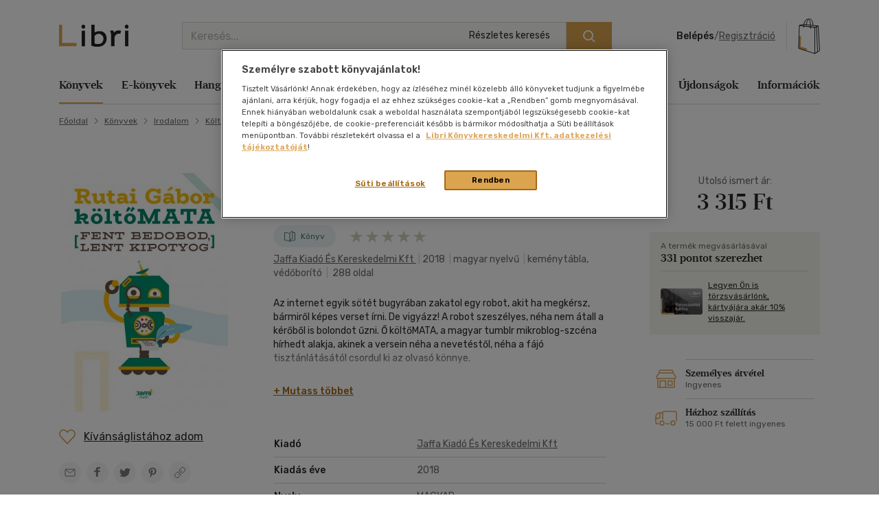

--- FILE ---
content_type: text/html; charset=iso-8859-2
request_url: https://www.libri.hu/konyv/rutai_gabor.fent-bedobod-lent-kipotyog.html
body_size: 30949
content:
<!DOCTYPE html>
<html class="no-js" lang="hu">
<head itemscope itemtype="http://schema.org/WebSite">
<meta charset="ISO-8859-2"><title>Könyv: Fent bedobod, lent kipotyog (költőMATA Rutai Gábor - V. Detre Zsuzsa (Szerk.))</title><meta itemprop="name" content="Libri.hu"><meta itemprop="url" content="https://www.libri.hu"><meta name="description" content="Könyv ára: 3315 Ft, Fent bedobod, lent kipotyog - költőMATA Rutai Gábor - V. Detre Zsuzsa (Szerk.), Az internet egyik sötét bugyrában zakatol egy robot, akit ha megkérsz, bármiről képes verset írni. De vigyázz! A robot szeszélyes, néha nem átall a kérőből "><meta name="Keywords" lang="hu" content="költőmata rutai gábor - v. detre zsuzsa (szerk.), fent bedobod, lent kipotyog, jaffa  kiadó és kereskedelmi kft, könyvvásárlás, szerző válogatott művei"><meta property="fb:app_id" content="216059778523722"><meta property="og:title" content="Fent bedobod, lent kipotyog (költőMATA Rutai Gábor - V. Detre Zsuzsa (Szerk.))"><meta property="og:description" content="Az internet egyik sötét bugyrában zakatol egy robot, akit ha megkérsz, bármiről képes verset írni. De vigyázz! A robot szeszélyes, néha nem átall a kérőből is bolondot űzni. Ő költőMATA, a magyar tumblr mikroblog-szcéna hírhedt alakja, akinek a versein néha a nevetéstől, néha a fájó tisztánlátásától csordul ki az olvasó könnye. A versek leginkább interakciók, a kérésekkel együtt élnek igazán. A költő(robot) része a közönségének, témáit nem maga találja ki, hanem a környezete igénye szüli. Ezáltal nemcsak a szépirodalmat színesíti, de betekintést nyerhetünk egy sajátos közösségi élet szereplőit foglalkoztató témákba is.A robot mögött álló szerző, Rutai Gábor a blog elindulásának első évében több mint 800 verskérést teljesített, jóval kevesebbet, mint ahány kérés érkezett hozzá. A Fent bedobod, lent kipotyog válogatás a legnépszerűbb alkotásokból."><meta property="og:image" content="https://s01.static.libri.hu/cover/4b/e/4539101_4.jpg"><meta property="og:type" content="book"><meta property="og:isbn" content="9789634750857"><link rel="canonical" href="https://www.libri.hu/konyv/rutai_gabor.fent-bedobod-lent-kipotyog.html"><script type="application/ld+json">
		{
			"@context": "http://schema.org",
			"@type": "Organization",
			"name": "Libri Könyvkereskedelmi Kft.",
			"url": "https://www.libri.hu",
			"logo": "https://www.libri.hu/site/img/libri_logo_toshare.png",
			"sameAs": [
				"https://www.facebook.com/librikonyvesboltok/",
				"https://www.instagram.com/libri_konyvesboltok/"
			]
		}
	</script>
<script>
	var dataLayer = [{"userType":"Visitor","userId":null,"author":"k\u00f6lt\u0151MATA Rutai G\u00e1bor"}];
    
	var device_type = '';
	(function(w,d,s,l,i){w[l]=w[l]||[];w[l].push({'gtm.start':
			new Date().getTime(),event:'gtm.js'});var f=d.getElementsByTagName(s)[0],
		j=d.createElement(s),dl=l!='dataLayer'?'&l='+l:'';j.async=true;j.src=
		'//www.googletagmanager.com/gtm.js?id='+i+dl;f.parentNode.insertBefore(j,f);
	})(window,document,'script','dataLayer','GTM-PT9GH6X');
    
</script>


<meta name="viewport" content="width=device-width, initial-scale=1">

<link rel="stylesheet" type="text/css" href="https://s02.static.libri.hu/site/redesign-2022/site/css/style.min.css?20260122005818">
<link rel="preconnect" href="https://fonts.googleapis.com">
<link rel="preconnect" href="https://fonts.gstatic.com" crossorigin>
<link href="https://fonts.googleapis.com/css2?family=Rubik:ital,wght@0,300;0,400;0,500;0,600;0,700;0,800;0,900;1,300;1,400;1,500;1,600;1,700;1,800;1,900&display=swap" rel="stylesheet">

	<script src="https://s03.static.libri.hu/site/jscript/desktop/manual/raven.min.js?2"></script>
	<script>
		try { Raven.config('https://35022bb7bb434840870645628a6b97d3@sentry.big.hu/2', {
			environment: 'prod',
			ignoreErrors: ['document.getElementsByClassName.ToString is not a function']
		}).install(); } catch(e) { }
	</script>

<script>
    
	 let libriDebug = false,
		staticImagesUrl = 'https://static.libri.hu/site/images/',
		basketDisableTimeout = 2000,
		onloadListeners = [],
		onloadListenerArgs = [],
		listenersLoaded = false,
		isMobile = true;

		addOnLoadListener = function (listener, args) {
			if (listenersLoaded) {
				listener.call(this, args);
				return;
			}

			const listenerLength = onloadListeners.length;

			if (typeof (listener) == 'function') {
				onloadListeners[listenerLength] = listener;

				if (typeof (args) != 'undefined') {
					onloadListenerArgs[listenerLength] = args;
				} else {
					onloadListenerArgs[listenerLength] = null;
				}
			}
		};
		call = function (f, args) {
			if (typeof window[f] === 'function') {
				window[f].call(this, args);
			} else {
				addOnLoadListener(function () {
					window[f].call(this, arguments);
				}, args);
			}
		};
</script>

<link rel="shortcut icon" href="https://s04.static.libri.hu/site/favicon.ico" type="image/x-icon">

<link rel="preconnect" href="https://integration.prefixbox.com/" />
<link rel="dns-prefetch" href="https://integration.prefixbox.com/" />
<link rel="preconnect" href="https://api.prefixbox.com/" />
<link rel="dns-prefetch" href="https://api.prefixbox.com/" />
<script>
	
	window.prefixboxAnalytics=window.prefixboxAnalytics||function(t,s,p,o){(window.pfbxQueue=window.pfbxQueue||[]).push({type:t,source:s,params:p,overrideObject:o});};
	window.prefixboxFunctions=window.prefixboxFunctions||{}; window.prefixboxCustomerFunctions=window.prefixboxCustomerFunctions||{};
	
	const prefixboxStatusEnabled = 1;
	const prefixboxClickEnabled = 0;
	const prefixboxAddToCartEnabled = 1;
</script>
<script
	id="prefixbox-integration-v2"
	async
	defer
	fetchpriority="high"
	charset="UTF-8"
	type="text/javascript"
	src="https://integration.prefixbox.com/c8c7ce53-57e9-4b3b-9ea9-a70c4a87601c"
></script>


<script type="text/plain" class="optanon-category-C0002">
var ghmxy_align = 'center';
var ghmxy_type = 'absolute';
var ghmxy_identifier = 'B8LrCeOm5Kb60Sq99WzkBOVyfSnp9IcugcDBI_xj0_X.h7';
</script>
<script type="text/plain" class="optanon-category-C0002" src="//hu.hit.gemius.pl/hmapxy.js"></script>


        <script type="text/plain" class="optanon-category-C0002">
<!--//--><![CDATA[//><!--
var pp_gemius_identifier = 'B8LrCeOm5Kb60Sq99WzkBOVyfSnp9IcugcDBI_xj0_X.h7';
var pp_gemius_use_cmp = 'true';
var pp_gemius_cmp_timeout = Infinity;
// lines below shouldn't be edited
function gemius_pending(i) { window[i] = window[i] || function() {var x = window[i+'_pdata'] = window[i+'_pdata'] || []; x[x.length]=arguments;};};
gemius_pending('gemius_hit'); gemius_pending('gemius_event'); gemius_pending('pp_gemius_hit'); gemius_pending('pp_gemius_event');
(function(d,t) {try {var gt=d.createElement(t),s=d.getElementsByTagName(t)[0],l='http'+((location.protocol=='https:')?'s':''); gt.setAttribute('async','async');
gt.setAttribute('defer','defer'); gt.src=l+'://hu.hit.gemius.pl/xgemius.js'; s.parentNode.insertBefore(gt,s);} catch (e) {}})(document,'script');
//--><!]]>
</script>

        <script type="text/plain" class="optanon-category-C0002">
<!--//--><![CDATA[//><!--
function go_gemius_hit() {
  window.pp_gemius_use_cmp = 'true';
  window.pp_gemius_cmp_timeout = Infinity;
  window.pp_gemius_identifier = 'B8LrCeOm5Kb60Sq99WzkBOVyfSnp9IcugcDBI_xj0_X.h7';
  function gemius_pending(i) { window[i] = window[i] || function() {var x = window[i+'_pdata'] = window[i+'_pdata'] || []; x[x.length]=arguments;};}; gemius_pending('gemius_hit'); gemius_pending('gemius_event'); gemius_pending('gemius_init'); gemius_pending('pp_gemius_hit'); gemius_pending('pp_gemius_event'); gemius_pending('pp_gemius_init'); (function(d,t) {try {var gt=d.createElement(t),s=d.getElementsByTagName(t)[0],l='http'+((location.protocol=='https:')?'s':''); gt.setAttribute('async','async'); gt.setAttribute('defer','defer'); gt.src=l+'://hu.hit.gemius.pl/xgemius.js'; s.parentNode.insertBefore(gt,s);} catch (e) {}})(document,'script');
}
function check_tcfapi_for_gemius() { if (typeof __tcfapi !== 'undefined') { go_gemius_hit(); } else { setTimeout(check_tcfapi_for_gemius, 500); } }
check_tcfapi_for_gemius();
//--><!]]>
</script><script async='async' src="https://securepubads.g.doubleclick.net/tag/js/gpt.js"></script>

<script> 
  window.googletag = window.googletag || {cmd: []};

  googletag.cmd.push(function() {
    // banner méretek definiálása
    var bannersizes = googletag.sizeMapping()
    .addSize([1024, 0], [[970, 250], [970, 90]])
    .addSize([640, 0], [[320, 100], [468, 60]])
    .addSize([0, 480], [320, 100])
    .build();
    var bannersizes2 = googletag.sizeMapping()
    .addSize([0, 0], [320, 100])
    .build();

    // Termékoldal
    googletag.defineSlot('/22773612643/termekoldal', [[970, 250], [320, 100], [468, 60], [970, 90]], 'div-gpt-ad-1692960369566-0').defineSizeMapping(bannersizes).addService(googletag.pubads());

    googletag.pubads().enableSingleRequest();
    googletag.companionAds().setRefreshUnfilledSlots(true); 
    googletag.pubads().collapseEmptyDivs();
    googletag.enableServices();
  });
</script></head>
<body><!-- GA START-->
<!-- GA END-->
																																																																									<header class="header"><div class="container"><div class="header-flex-container"><button type="button" class="header-btn d-lg-none" data-bs-toggle="collapse" data-bs-target="#navbarToggler" aria-controls="navbarToggler" aria-expanded="false" aria-label="Menü nyitása"><i class="sprite-svg svg-icons--hamburger-24-dark svg-icons--hamburger-24-dark-dims"></i></button><a id="tvCardNotLoggedIn" class="header-btn ms-2 d-lg-none" data-bs-toggle="modal" data-bs-target="#loginModal"><span class="visually-hidden">Törzsvásárlói Kártya adatai</span><i class="sprite-svg svg-icons--tvk svg-icons--tvk-dims"></i></a><a id="tvCardLoggedIn" class="header-btn ms-2 d-lg-none d-none" href="/adataim/tv_kartya/"><span class="visually-hidden">Törzsvásárlói Kártya adatai</span><i class="sprite-svg svg-icons--tvk svg-icons--tvk-dims"></i></a><a class="header-logo" href="/"><img src="/redesign-2022/images/logo.svg" alt="Libri"></a><div class="searchform"><form id="autocomplete-form" class="d-flex" method="get" action="/talalati_lista/" accept-charset="UTF-8"><input type="hidden" name="autocomplete" value="1" /><input class="form-control me-2 autocomplete-search" id="headerSearch" type="search" name="text" placeholder="Keresés..." aria-label="Keresés" value="" maxlength="80" /><button class="btn btn-primary" type="submit" aria-label="Keresés indítása"><i class="sprite-svg svg-icons--search-18-white svg-icons--search-18-white-dims"></i></button><a href="/reszletes_kereso/" class="search_detail">Részletes keresés</a><div id="autocomplete-result" class="autocomplete"></div></form></div><div class="d-flex align-items-center order-lg-4"><div class="header-user"><div class="logged-in d-none"><div class="dropdown"><a class="nav-link dropdown-toggle" href="javascript:void();" id="userDropdown" role="button" data-bs-toggle="dropdown" aria-expanded="false" aria-label="Felhasználó"><span rel="loggedInMemberName"></span></a><div class="dropdown-menu dropdown-menu-light" aria-labelledby="userDropdown"><div class="tvk-card">
  <div rel="memberTvkBalanceHolder">
      <p class="mb-4">
    	<small>Törzsvásárlói pontegyenleg:</small><br>
    	<span rel="memberTvkBalance" class="m-0 tvk-card-balance"></span>
      </p>
      <a href="/adataim/tv_kartya/">
    	<i class="sprite-svg svg-icons--tvk svg-icons--tvk-dims"></i>
    	<span>Törzsvásárló kártyám</span>
      </a>
  </div>

   <div rel="memberTvkBalanceHolderPercent">
        <p class="mb-4">
            <small>Kedvezmény mértéke:</small><br>
            <span rel="memberTvkBalance" class="m-0 tvk-card-balance"></span>
        </p>
        <a href="/adataim/tv_kartya/">
            <i class="sprite-svg svg-icons--tvk svg-icons--tvk-dims"></i>
            <span>Törzsvásárló kártyám</span>
        </a>
   </div>

  <div rel="memberTvkBalanceHolderNoCard">
      <p class="mb-4 body-1">
          Legyen ön is Libri<br>Törzsvásárló!<br>
      </p>
      <a href="/adataim/tv_kartya/">
          <i class="sprite-svg svg-icons--tvk svg-icons--tvk-dims"></i>
          <small>Törzsvásárlói kártya igénylés vagy meglévő kártya fiókhoz rögzítése</small>
      </a>
  </div>
</div>
<ul class="user-menu-list">
  <li><a class="dropdown-item nav-link" href="/adataim/">Adataim</a></li>
  <li><a class="dropdown-item nav-link" href="/adataim/rendeleseim/">Rendeléseim és igényléseim</a></li>
  <li><a class="dropdown-item nav-link" href="/adataim/ajandekkartyaim/">Ajándékkártyák</a></li>
  <li><a class="dropdown-item nav-link" href="/adataim/ekonyveim/">E-könyveim</a></li>
  <li><a class="dropdown-item nav-link" href="/adataim/ehangoskonyveim/">E-hangoskönyveim</a></li>
  <li><a class="dropdown-item nav-link" href="/adataim/kivansaglista/">Kívánságlistám, mentett kosaraim</a></li>
  <li><a class="dropdown-item nav-link" href="/ajanlatok_nekem/">Ajánlataim</a></li>
  <li><a class="dropdown-item nav-link" href="/adataim/evfordulok/">Évfordulók</a></li>
  <li class="mb-0 pl-0"><a class="dropdown-item nav-link" href="javascript:void();" onclick="LibriMember.logout();return false;">Kilépés</a></li>
</ul>
</div></div></div><button class="profile-menu-btn header-btn me-2 d-lg-none hiddenWhenLoggedOut d-none" type="button" data-bs-toggle="collapse" data-bs-target="#navbarToggler" aria-controls="navbarToggler" aria-expanded="false" aria-label="Menü nyitása"><i class="sprite-svg svg-icons--user-24-black svg-icons--user-24-dark-dims" title="Felhasználó"></i></button><div class="logged-out d-md-none hiddenWhenLoggedIn d-none" ><a href="javascript:void();" class="login d-none d-lg-inline-block" data-bs-toggle="modal" data-bs-target="#loginModal">Belépés</a><span class="d-none d-lg-inline-block">/</span><a href="javascript:void();" class="registration d-none d-lg-inline-block" data-bs-toggle="modal" data-bs-target="#regModal">Regisztráció</a><a href="javascript:void();" class="header-btn login d-lg-none" data-bs-toggle="modal" data-bs-target="#loginModal"><i class="sprite-svg svg-icons--user-24-dark svg-icons--user-24-dark-dims" title="Felhasználó"></i></a></div></div>    		<button type="button" class="header-btn cart-btn" aria-label="Kosár" data-bs-toggle="modal" data-bs-target="#cartModal">
            <span class="cart-btn-icon">
	<i class="d-none d-lg-block sprite-svg svg-szatyor-desktop svg-szatyor-desktop-dims"></i>
	<i class="d-block d-lg-none sprite-svg svg-szatyor-mobile svg-szatyor-mobile-dims"></i>
	<span id="cartItemCount" class="cart-btn-count"></span>
</span>
<span id="cartSumPrice" class="price d-none d-lg-block"></span>
		</button>
    
</div></div></div></header><div class="modal modal-cart is-empty cart-slide" id="cartModal" tabindex="-1" aria-hidden="true"><div class="modal-dialog modal-cart-dialog  modal-fullscreen-sm-down modal-dialog-scrollable"><div class="modal-content"><div class="modal-cart-header"><div><div class="h2 modal-title mb-2" id="cartModalEmptyLabel">Kosár áttekintése</div><div class="body-2 color-text-middle">Összesen <span class="fw-500">0</span> termék</div></div><button type="button" class="btn-close" data-bs-dismiss="modal" aria-label="Bezárás"></button></div><div class="modal-body modal-cart-body"><div id="modal-cart-empty-content" class="d-flex flex-column align-items-center pt-5"><div class="pt-lg-4"><img src="/redesign-2022/images/shopping-cart-yellow.png" srcset="/redesign-2022/images/shopping-cart-yellow@2x.png 2x, /redesign-2022/images/shopping-cart-yellow@3x.png 3x" alt=""></div><div class="h3 mt-4 mb-2">Az ön kosara jelenleg üres.</div><div class="body-2-responsive color-text-middle">Nézzen szét <a class="link-text-middle" href="/akciok/" title="Akcióink">akcióink</a> között!</div></div></div></div></div></div><nav class="navbar navbar-expand-lg" id="main-nav"><div class="container autoscroll"><ul class="navbar-nav me-auto mb-2 mb-lg-0"><li class="nav-item dropdown submenu"><a class="nav-link active" aria-current="page"title="Könyvek"href="/konyv/">Könyvek</a><div class="dropdown-menu d-lg-block d-md-none d-none"><div class="row"><div class="col-sm"><h3 class="h3 h4-static">Kategóriák</h3><ul class="first-ul"><li><a href="/konyv/csalad-es-szulok/" title="Család és szülők">Család és szülők</a></li><li><a href="/konyv/eletmod-egeszseg/" title="Életmód, egészség">Életmód, egészség</a></li><li><a href="/konyv/eletrajzok-visszaemlekezesek/" title="Életrajzok, visszaemlékezések">Életrajzok, visszaemlékezések</a></li><li><a href="/konyv/ezoteria/" title="Ezotéria">Ezotéria</a></li><li><a href="/konyv/gasztronomia/" title="Gasztronómia">Gasztronómia</a></li><li><a href="/konyv/gyermek-es-ifjusagi/" title="Gyermek és ifjúsági">Gyermek és ifjúsági</a></li><li><a href="/konyv/hangoskonyv/" title="Hangoskönyv">Hangoskönyv</a></li><li><a href="/konyv/hobbi-szabadido/" title="Hobbi, szabadidő">Hobbi, szabadidő</a></li></ul></div><div class="col-sm"><ul><li><a href="/konyv/irodalom/" title="Irodalom">Irodalom</a></li><li><a href="/konyv/kepregeny/" title="Képregény">Képregény</a></li><li><a href="/konyv/kert-haz-otthon/" title="Kert, ház, otthon">Kert, ház, otthon</a></li><li><a href="/konyv/lexikon-enciklopedia/" title="Lexikon, enciklopédia">Lexikon, enciklopédia</a></li><li><a href="/konyv/muveszet-epiteszet/" title="Művészet, építészet">Művészet, építészet</a></li><li><a href="/konyv/napjaink-bulvar-politika/" title="Napjaink, bulvár, politika">Napjaink, bulvár, politika</a></li><li><a href="/konyv/nyelvkonyv-szotar/" title="Nyelvkönyv, szótár, idegen nyelvű">Nyelvkönyv, szótár, idegen nyelvű</a></li><li><a href="/konyv/penz-gazdasag-uzleti-elet/" title="Pénz, gazdaság, üzleti élet">Pénz, gazdaság, üzleti élet</a></li></ul></div><div class="col-sm"><ul><li><a href="/konyv/sport-termeszetjaras/" title="Sport, természetjárás">Sport, természetjárás</a></li><li><a href="/konyv/szamitastechnika-internet/" title="Számítástechnika, internet">Számítástechnika, internet</a></li><li><a href="/konyv/tankonyvek-segedkonyvek/" title="Tankönyvek, segédkönyvek">Tankönyvek, segédkönyvek</a></li><li><a href="/konyv/tars-tudomanyok/" title="Társ. tudományok">Társ. tudományok</a></li><li><a href="/konyv/terkep/" title="Térkép">Térkép</a></li><li><a href="/konyv/tortenelem/" title="Történelem">Történelem</a></li><li><a href="/konyv/tudomany-es-termeszet/" title="Tudomány és Természet">Tudomány és Természet</a></li><li><a href="/konyv/utazas/" title="Utazás">Utazás</a></li></ul></div><div class="col-sm"><ul><li><a href="/konyv/vallas-mitologia/" title="Vallás, mitológia">Vallás, mitológia</a></li></ul></div></div>
<div class="d-grid gap-2 d-block d-lg-none"><button class="btn btn-primary close">Bezárás</button></div></div></li><li class="nav-item dropdown submenu"><a class="nav-link"title="E-könyvek"href="/ekonyv/">E-könyvek</a><div class="dropdown-menu d-lg-block d-md-none d-none"><div class="row"><div class="col-sm"><h3 class="h3 h4-static">Kategóriák</h3><ul class="first-ul"><li><a href="/konyv/csalad-es-szulok/?ebook=1" title="Család és szülők">Család és szülők</a></li><li><a href="/konyv/eletmod-egeszseg/?ebook=1" title="Életmód, egészség">Életmód, egészség</a></li><li><a href="/konyv/eletrajzok-visszaemlekezesek/?ebook=1" title="Életrajzok, visszaemlékezések">Életrajzok, visszaemlékezések</a></li><li><a href="/konyv/ezoteria/?ebook=1" title="Ezotéria">Ezotéria</a></li><li><a href="/konyv/gasztronomia/?ebook=1" title="Gasztronómia">Gasztronómia</a></li><li><a href="/konyv/gyermek-es-ifjusagi/?ebook=1" title="Gyermek és ifjúsági">Gyermek és ifjúsági</a></li><li><a href="/konyv/hobbi-szabadido/?ebook=1" title="Hobbi, szabadidő">Hobbi, szabadidő</a></li><li><a href="/konyv/irodalom/?ebook=1" title="Irodalom">Irodalom</a></li></ul></div><div class="col-sm"><ul><li><a href="/konyv/kepregeny/?ebook=1" title="Képregény">Képregény</a></li><li><a href="/konyv/kert-haz-otthon/?ebook=1" title="Kert, ház, otthon">Kert, ház, otthon</a></li><li><a href="/konyv/lexikon-enciklopedia/?ebook=1" title="Lexikon, enciklopédia">Lexikon, enciklopédia</a></li><li><a href="/konyv/muveszet-epiteszet/?ebook=1" title="Művészet, építészet">Művészet, építészet</a></li><li><a href="/konyv/nyelvkonyv-szotar/?ebook=1" title="Nyelvkönyv, szótár, idegen nyelvű">Nyelvkönyv, szótár, idegen nyelvű</a></li><li><a href="/konyv/penz-gazdasag-uzleti-elet/?ebook=1" title="Pénz, gazdaság, üzleti élet">Pénz, gazdaság, üzleti élet</a></li><li><a href="/konyv/sport-termeszetjaras/?ebook=1" title="Sport, természetjárás">Sport, természetjárás</a></li><li><a href="/konyv/szamitastechnika-internet/?ebook=1" title="Számítástechnika, internet">Számítástechnika, internet</a></li></ul></div><div class="col-sm"><ul><li><a href="/konyv/tankonyvek-segedkonyvek/?ebook=1" title="Tankönyvek, segédkönyvek">Tankönyvek, segédkönyvek</a></li><li><a href="/konyv/tars-tudomanyok/?ebook=1" title="Társ. tudományok">Társ. tudományok</a></li><li><a href="/konyv/tortenelem/?ebook=1" title="Történelem">Történelem</a></li><li><a href="/konyv/tudomany-es-termeszet/?ebook=1" title="Tudomány és Természet">Tudomány és Természet</a></li><li><a href="/konyv/utazas/?ebook=1" title="Utazás">Utazás</a></li><li><a href="/konyv/vallas-mitologia/?ebook=1" title="Vallás, mitológia">Vallás, mitológia</a></li></ul></div></div>
<div class="d-grid gap-2 d-block d-lg-none"><button class="btn btn-primary close">Bezárás</button></div></div></li><li class="nav-item dropdown submenu"><a class="nav-link"title="Hangoskönyvek"href="/hangoskonyv/">Hangoskönyvek</a><div class="dropdown-menu d-lg-block d-md-none d-none"><div class="row"><div class="col-sm"><h3 class="h3 h4-static">Kategóriák</h3><ul class="first-ul"><li><a href="/konyvek/e-hangoskonyv/" title="E-hangoskönyv">E-hangoskönyv</a></li><li><a href="/konyv/hangoskonyv/" title="Hangoskönyv">Hangoskönyv</a></li></ul></div></div>
<div class="d-grid gap-2 d-block d-lg-none"><button class="btn btn-primary close">Bezárás</button></div></div></li><li class="nav-item dropdown submenu"><a class="nav-link"title="Antikvár"href="/antikvar/">Antikvár</a><div class="dropdown-menu d-lg-block d-md-none d-none"><div class="row"><div class="col-sm"><h3 class="h3 h4-static">Kategóriák</h3><ul class="first-ul"><li><a href="/konyv/csalad-es-szulok/?antik_book=1" title="Család és szülők">Család és szülők</a></li><li><a href="/ajandek/egyeb-aru-szolgaltatas/?antik_book=1" title="Egyéb áru, szolgáltatás">Egyéb áru, szolgáltatás</a></li><li><a href="/konyv/eletmod-egeszseg/?antik_book=1" title="Életmód, egészség">Életmód, egészség</a></li><li><a href="/konyv/eletrajzok-visszaemlekezesek/?antik_book=1" title="Életrajzok, visszaemlékezések">Életrajzok, visszaemlékezések</a></li><li><a href="/konyv/ezoteria/?antik_book=1" title="Ezotéria">Ezotéria</a></li><li><a href="/film/film/?antik_book=1" title="Film">Film</a></li><li><a href="/ajandek/folyoirat-ujsag/?antik_book=1" title="Folyóirat, újság">Folyóirat, újság</a></li><li><a href="/konyv/gasztronomia/?antik_book=1" title="Gasztronómia">Gasztronómia</a></li></ul></div><div class="col-sm"><ul><li><a href="/konyv/gyermek-es-ifjusagi/?antik_book=1" title="Gyermek és ifjúsági">Gyermek és ifjúsági</a></li><li><a href="/konyv/hangoskonyv/?antik_book=1" title="Hangoskönyv">Hangoskönyv</a></li><li><a href="/zene/hangzoanyag/?antik_book=1" title="Hangzóanyag">Hangzóanyag</a></li><li><a href="/konyv/hobbi-szabadido/?antik_book=1" title="Hobbi, szabadidő">Hobbi, szabadidő</a></li><li><a href="/konyv/irodalom/?antik_book=1" title="Irodalom">Irodalom</a></li><li><a href="/ajandek/jatek/?antik_book=1" title="Játék">Játék</a></li><li><a href="/ajandek/kartya/?antik_book=1" title="Kártya">Kártya</a></li><li><a href="/konyv/kepregeny/?antik_book=1" title="Képregény">Képregény</a></li></ul></div><div class="col-sm"><ul><li><a href="/konyv/kert-haz-otthon/?antik_book=1" title="Kert, ház, otthon">Kert, ház, otthon</a></li><li><a href="/konyv/lexikon-enciklopedia/?antik_book=1" title="Lexikon, enciklopédia">Lexikon, enciklopédia</a></li><li><a href="/konyv/muveszet-epiteszet/?antik_book=1" title="Művészet, építészet">Művészet, építészet</a></li><li><a href="/konyv/napjaink-bulvar-politika/?antik_book=1" title="Napjaink, bulvár, politika">Napjaink, bulvár, politika</a></li><li><a href="/ajandek/naptar/?antik_book=1" title="Naptár">Naptár</a></li><li><a href="/konyv/nyelvkonyv-szotar/?antik_book=1" title="Nyelvkönyv, szótár, idegen nyelvű">Nyelvkönyv, szótár, idegen nyelvű</a></li><li><a href="/konyv/penz-gazdasag-uzleti-elet/?antik_book=1" title="Pénz, gazdaság, üzleti élet">Pénz, gazdaság, üzleti élet</a></li><li><a href="/konyv/sport-termeszetjaras/?antik_book=1" title="Sport, természetjárás">Sport, természetjárás</a></li></ul></div><div class="col-sm"><ul><li><a href="/konyv/szamitastechnika-internet/?antik_book=1" title="Számítástechnika, internet">Számítástechnika, internet</a></li><li><a href="/zene/szolfezs-zeneelmelet/?antik_book=1" title="Szolfézs, zeneelmélet">Szolfézs, zeneelmélet</a></li><li><a href="/konyv/tankonyvek-segedkonyvek/?antik_book=1" title="Tankönyvek, segédkönyvek">Tankönyvek, segédkönyvek</a></li><li><a href="/konyv/tars-tudomanyok/?antik_book=1" title="Társ. tudományok">Társ. tudományok</a></li><li><a href="/konyv/terkep/?antik_book=1" title="Térkép">Térkép</a></li><li><a href="/konyv/tortenelem/?antik_book=1" title="Történelem">Történelem</a></li><li><a href="/konyv/tudomany-es-termeszet/?antik_book=1" title="Tudomány és Természet">Tudomány és Természet</a></li><li><a href="/konyv/utazas/?antik_book=1" title="Utazás">Utazás</a></li></ul></div><div class="col-sm"><ul><li><a href="/konyv/vallas-mitologia/?antik_book=1" title="Vallás, mitológia">Vallás, mitológia</a></li></ul></div></div>
<div class="d-grid gap-2 d-block d-lg-none"><button class="btn btn-primary close">Bezárás</button></div></div></li><li class="nav-item dropdown submenu"><a class="nav-link"title="Zene, film, ajándék"href="/zene/">Zene, film, ajándék</a><div class="dropdown-menu d-lg-block d-md-none d-none"><div class="row submenu-music"><div class="col-sm"><h3 class="h5"><a href="/zene/hangzoanyag/" title="Zene">Zene</a></h3><ul class="first-ul"><li><a href="/zene/hangzoanyag/komolyzene/" title="Komolyzene">Komolyzene</a></li><li><a href="/zene/hangzoanyag/konnyuzene/" title="Könnyűzene">Könnyűzene</a></li><li><a href="/zene/hangzoanyag/nepzene/" title="Népzene">Népzene</a></li><li><a href="/zene/hangzoanyag/nyelvtanulas/" title="Nyelvtanulás">Nyelvtanulás</a></li><li><a href="/zene/hangzoanyag/proza/" title="Próza">Próza</a></li><li><a href="/zene/hangzoanyag/spiritualis-zene/" title="Spirituális zene">Spirituális zene</a></li><li><a href="/zene/szolfezs-zeneelmelet/szolfezs-zeneelm-vegyes/" title="Szolfézs, zeneelm. vegyes">Szolfézs, zeneelm. vegyes</a></li><li><a href="/zene/hangzoanyag/zene-vegyesen/" title="Zene vegyesen">Zene vegyesen</a></li></ul></div><div class="col-sm"><h3 class="h5"><a href="/film/film/" title="Film">Film</a></h3><ul class="first-ul"><li><a href="/film/film/akcio/" title="Akció">Akció</a></li><li><a href="/film/film/animacios-film/" title="Animációs film">Animációs film</a></li><li><a href="/film/film/babfilm/" title="Bábfilm">Bábfilm</a></li><li><a href="/film/film/csaladi/" title="Családi">Családi</a></li><li><a href="/film/diafilm/diafilm-vegyesen/" title="Diafilm vegyesen">Diafilm vegyesen</a></li><li><a href="/film/film/dokumentumfilm/" title="Dokumentumfilm">Dokumentumfilm</a></li><li><a href="/film/film/drama/" title="Dráma">Dráma</a></li><li><a href="/film/film/egeszsegrol-betegsegrol/" title="Egészségről-betegségről">Egészségről-betegségről</a></li><li><a href="/film/film/eletrajzi/" title="Életrajzi">Életrajzi</a></li><li><a href="/film/film/erotikus/" title="Erotikus">Erotikus</a></li><li><a href="/film/film/ezoterika/" title="Ezoterika">Ezoterika</a></li><li><a href="/film/film/fantasy-film/" title="Fantasy film">Fantasy film</a></li></ul></div><div class="col-sm"><div class="h5 d-none d-lg-block">&nbsp;</div><ul><li><a href="/film/film/film-vegyesen/" title="Film vegyesen">Film vegyesen</a></li><li><a href="/film/film/gyermekfilm/" title="Gyermekfilm">Gyermekfilm</a></li><li><a href="/film/film/haborus/" title="Háborús">Háborús</a></li><li><a href="/film/film/hobbi/" title="Hobbi">Hobbi</a></li><li><a href="/film/film/horror/" title="Horror">Horror</a></li><li><a href="/film/film/humor-kabare/" title="Humor-kabaré">Humor-kabaré</a></li><li><a href="/film/film/ismeretterjeszto/" title="Ismeretterjesztő">Ismeretterjesztő</a></li><li><a href="/film/film/jatekfilm/" title="Játékfilm">Játékfilm</a></li><li><a href="/film/film/kaland/" title="Kaland">Kaland</a></li><li><a href="/film/film/kotelezo-olvasmanyok-filmfeld/" title="Kötelező olvasmányok-filmfeld.">Kötelező olvasmányok-filmfeld.</a></li><li><a href="/film/film/krimi/" title="Krimi">Krimi</a></li><li><a href="/film/film/misztikus/" title="Misztikus">Misztikus</a></li></ul></div><div class="col-sm"><div class="h5 d-none d-lg-block">&nbsp;</div><ul><li><a href="/film/film/muvesz/" title="Művész">Művész</a></li><li><a href="/film/film/opera-operett/" title="Opera-Operett">Opera-Operett</a></li><li><a href="/film/film/rajzfilm/" title="Rajzfilm">Rajzfilm</a></li><li><a href="/film/film/romantikus/" title="Romantikus">Romantikus</a></li><li><a href="/film/film/sci-fi/" title="Sci-fi">Sci-fi</a></li><li><a href="/film/film/sport-fittness/" title="Sport-Fittness">Sport-Fittness</a></li><li><a href="/film/film/szatira/" title="Szatíra">Szatíra</a></li><li><a href="/film/film/szinhaz/" title="Színház">Színház</a></li><li><a href="/film/film/termeszetfilm/" title="Természetfilm">Természetfilm</a></li><li><a href="/film/film/thriller-pszicho-thriller/" title="Thriller,Pszicho-thriller">Thriller,Pszicho-thriller</a></li><li><a href="/film/film/tortenelmi/" title="Történelmi">Történelmi</a></li><li><a href="/film/film/tv-sorozatok/" title="Tv-sorozatok">Tv-sorozatok</a></li></ul></div><div class="col-sm"><div class="h5 d-none d-lg-block">&nbsp;</div><ul><li><a href="/film/film/utifilm/" title="Útifilm">Útifilm</a></li><li><a href="/film/film/vigjatek/" title="Vígjáték">Vígjáték</a></li><li><a href="/film/film/western/" title="Western">Western</a></li><li><a href="/film/film/zene-musical/" title="Zene, musical">Zene, musical</a></li></ul></div><div class="col-sm"><h3 class="h5">Ajándék</h3><ul class="first-ul"><li><a href="/ajandek/ajandekkartyak/" title="Ajándékkártyák">Ajándékkártyák</a></li><li><a href="/ajandek/egyeb-aru-szolgaltatas/" title="Egyéb áru, szolgáltatás">Egyéb áru, szolgáltatás</a></li><li><a href="/ajandek/folyoirat-ujsag/" title="Folyóirat, újság">Folyóirat, újság</a></li><li><a href="/ajandek/foldgomb/" title="Földgömb">Földgömb</a></li><li><a href="/ajandek/jatek/" title="Játék">Játék</a></li><li><a href="/ajandek/kartya/" title="Kártya">Kártya</a></li><li><a href="/ajandek/kepeslap/" title="Képeslap">Képeslap</a></li><li><a href="/ajandek/naptar/" title="Naptár">Naptár</a></li><li><a href="/ajandek/papir-iroszer/" title="Papír, írószer">Papír, írószer</a></li></ul></div></div>
<div class="d-grid gap-2 d-block d-lg-none"><button class="btn btn-primary close">Bezárás</button></div></div></li><li class="nav-item dropdown submenu d-none d-lg-block"><a class="nav-link"title="Akciók"href="/akciok/">Akciók</a><div class="dropdown-menu"><div class="row">
	<div class="col-sm col-lg-4">
		<div class="h3 h4-static">Aktuális akcióink</div>
		<ul>
                        				<li>
					<a href="/akciok/uj_ev_uj_en.html">
                    Új év, új én 					Bolti és online
					</a>
				</li>
            				<li>
					<a href="/akciok/uj_ev_uj_en.online.html">
                    Új év, új én					Csak online
					</a>
				</li>
            				<li>
					<a href="/1+fel">
                    1+fél					Bolti és online
					</a>
				</li>
            				<li>
					<a href="/velunk_mindig_tortenik_valami">
                    Velünk mindig történik valami					Bolti és online
					</a>
				</li>
            				<li>
					<a href="/akciok/kicsit_tudomanyos_nagyon_fantasztikus.html">
                    Kicsit tudományos, nagyon fantasztikus					Csak online
					</a>
				</li>
            				<li>
					<a href="/akciok/kicsit_tudomanyos_nagyon_fantasztikus2.html">
                    Kicsit tudományos, nagyon fantasztikus 2.					Csak online
					</a>
				</li>
            				<li>
					<a href="/akciok/konyvakcio_2026.01.html">
                    Könyvakció					Csak online
					</a>
				</li>
            				<li>
					<a href="/akciok/bekuckozos_e-konyvek.html">
                    Bekuckózós e-könyvek					e-könyv akció
					</a>
				</li>
            		</ul>
	</div>
	<div class="col-sm col-lg-8 text-end d-none d-lg-block">
        			<a href="/akciok/uj_ev_uj_en.html">
				<img src="https://s05.static.libri.hu/images/upload/fb/227642_januari_tematikus_akcio_1.jpg" alt="Új év, új én ">
			</a>
        	</div>
</div>
<div class="d-grid gap-2 d-block d-lg-none"><button class="btn btn-primary close">Bezárás</button></div></div></li><li class="nav-item dropdown submenu d-none d-lg-block"><a class="nav-link"title="Előrendelhető"href="/elorendelheto/">Előrendelhető</a><div class="dropdown-menu"><div class="row"><div class="col-sm"><h3 class="h3 h4-static">Kategóriák</h3><ul class="first-ul"><li><a href="/konyv/csalad-es-szulok/?preorderable=1" title="Család és szülők">Család és szülők</a></li><li><a href="/konyv/eletmod-egeszseg/?preorderable=1" title="Életmód, egészség">Életmód, egészség</a></li><li><a href="/konyv/eletrajzok-visszaemlekezesek/?preorderable=1" title="Életrajzok, visszaemlékezések">Életrajzok, visszaemlékezések</a></li><li><a href="/konyv/ezoteria/?preorderable=1" title="Ezotéria">Ezotéria</a></li><li><a href="/konyv/gasztronomia/?preorderable=1" title="Gasztronómia">Gasztronómia</a></li><li><a href="/konyv/gyermek-es-ifjusagi/?preorderable=1" title="Gyermek és ifjúsági">Gyermek és ifjúsági</a></li><li><a href="/konyv/hobbi-szabadido/?preorderable=1" title="Hobbi, szabadidő">Hobbi, szabadidő</a></li><li><a href="/konyv/irodalom/?preorderable=1" title="Irodalom">Irodalom</a></li></ul></div><div class="col-sm"><ul><li><a href="/ajandek/jatek/?preorderable=1" title="Játék">Játék</a></li><li><a href="/konyv/kepregeny/?preorderable=1" title="Képregény">Képregény</a></li><li><a href="/konyv/muveszet-epiteszet/?preorderable=1" title="Művészet, építészet">Művészet, építészet</a></li><li><a href="/konyv/napjaink-bulvar-politika/?preorderable=1" title="Napjaink, bulvár, politika">Napjaink, bulvár, politika</a></li><li><a href="/konyv/nyelvkonyv-szotar/?preorderable=1" title="Nyelvkönyv, szótár, idegen nyelvű">Nyelvkönyv, szótár, idegen nyelvű</a></li><li><a href="/konyv/penz-gazdasag-uzleti-elet/?preorderable=1" title="Pénz, gazdaság, üzleti élet">Pénz, gazdaság, üzleti élet</a></li><li><a href="/konyv/sport-termeszetjaras/?preorderable=1" title="Sport, természetjárás">Sport, természetjárás</a></li><li><a href="/konyv/tankonyvek-segedkonyvek/?preorderable=1" title="Tankönyvek, segédkönyvek">Tankönyvek, segédkönyvek</a></li></ul></div><div class="col-sm"><ul><li><a href="/konyv/tars-tudomanyok/?preorderable=1" title="Társ. tudományok">Társ. tudományok</a></li><li><a href="/konyv/tortenelem/?preorderable=1" title="Történelem">Történelem</a></li><li><a href="/konyv/tudomany-es-termeszet/?preorderable=1" title="Tudomány és Természet">Tudomány és Természet</a></li><li><a href="/konyv/utazas/?preorderable=1" title="Utazás">Utazás</a></li><li><a href="/konyv/vallas-mitologia/?preorderable=1" title="Vallás, mitológia">Vallás, mitológia</a></li></ul></div></div>
<div class="d-grid gap-2 d-block d-lg-none"><button class="btn btn-primary close">Bezárás</button></div></div></li><li class="nav-item dropdown submenu d-none d-lg-block"><a class="nav-link"title="Sikerlista"href="/sikerlista/">Sikerlista</a><div class="dropdown-menu"><div class="row"><div class="col-sm"><h3 class="h3 h4-static">Kategóriák szerint</h3><ul class="first-ul"><li><a href="/sikerlista/online-altalanos/?docpath=ezoteria" title="Ezotéria">Ezotéria</a></li><li><a href="/sikerlista/online-altalanos/?docpath=irodalom" title="Irodalom">Irodalom</a></li><li><a href="/sikerlista/online-altalanos/?docpath=gasztronomia" title="Gasztronómia">Gasztronómia</a></li><li><a href="/sikerlista/online-altalanos/?docpath=csalad-es-szulok" title="Család és szülők">Család és szülők</a></li><li><a href="/sikerlista/online-altalanos/?docpath=hobbi-szabadido" title="Hobbi, szabadidő">Hobbi, szabadidő</a></li><li><a href="/sikerlista/online-altalanos/?docpath=tars-tudomanyok" title="Társ. tudományok">Társ. tudományok</a></li><li><a href="/sikerlista/online-altalanos/?docpath=eletmod-egeszseg" title="Életmód, egészség">Életmód, egészség</a></li><li><a href="/sikerlista/online-altalanos/?docpath=kert-haz-otthon" title="Kert, ház, otthon">Kert, ház, otthon</a></li></ul></div><div class="col-sm"><ul><li><a href="/sikerlista/online-altalanos/?docpath=nyelvkonyv-szotar" title="Nyelvkönyv, szótár, idegen nyelvű">Nyelvkönyv, szótár, idegen nyelvű</a></li><li><a href="/sikerlista/online-altalanos/?docpath=gyermek-es-ifjusagi" title="Gyermek és ifjúsági">Gyermek és ifjúsági</a></li><li><a href="/sikerlista/online-altalanos/?docpath=muveszet-epiteszet" title="Művészet, építészet">Művészet, építészet</a></li><li><a href="/sikerlista/online-altalanos/?docpath=lexikon-enciklopedia" title="Lexikon, enciklopédia">Lexikon, enciklopédia</a></li><li><a href="/sikerlista/online-altalanos/?docpath=sport-termeszetjaras" title="Sport, természetjárás">Sport, természetjárás</a></li><li><a href="/sikerlista/online-altalanos/?docpath=tankonyvek-segedkonyvek" title="Tankönyvek, segédkönyvek">Tankönyvek, segédkönyvek</a></li><li><a href="/sikerlista/online-altalanos/?docpath=napjaink-bulvar-politika" title="Napjaink, bulvár, politika">Napjaink, bulvár, politika</a></li><li><a href="/sikerlista/online-altalanos/?docpath=szamitastechnika-internet" title="Számítástechnika, internet">Számítástechnika, internet</a></li></ul></div><div class="col-sm"><ul><li><a href="/sikerlista/online-altalanos/?docpath=penz-gazdasag-uzleti-elet" title="Pénz, gazdaság, üzleti élet">Pénz, gazdaság, üzleti élet</a></li><li><a href="/sikerlista/online-altalanos/?docpath=eletrajzok-visszaemlekezesek" title="Életrajzok, visszaemlékezések">Életrajzok, visszaemlékezések</a></li><li><a href="/sikerlista/online-altalanos/?docpath=film" title="Film">Film</a></li><li><a href="/sikerlista/online-altalanos/?docpath=jatek" title="Játék">Játék</a></li><li><a href="/sikerlista/online-altalanos/?docpath=utazas" title="Utazás">Utazás</a></li><li><a href="/sikerlista/online-altalanos/?docpath=terkep" title="Térkép">Térkép</a></li><li><a href="/sikerlista/online-altalanos/?docpath=naptar" title="Naptár">Naptár</a></li><li><a href="/sikerlista/online-altalanos/?docpath=kartya" title="Kártya">Kártya</a></li></ul></div><div class="col-sm"><ul><li><a href="/sikerlista/online-altalanos/?docpath=diafilm" title="Diafilm">Diafilm</a></li><li><a href="/sikerlista/online-altalanos/?docpath=foldgomb" title="Földgömb">Földgömb</a></li><li><a href="/sikerlista/online-altalanos/?docpath=kepeslap" title="Képeslap">Képeslap</a></li><li><a href="/sikerlista/online-altalanos/?docpath=kepregeny" title="Képregény">Képregény</a></li><li><a href="/sikerlista/online-altalanos/?docpath=tortenelem" title="Történelem">Történelem</a></li><li><a href="/sikerlista/online-altalanos/?docpath=hangoskonyv" title="Hangoskönyv">Hangoskönyv</a></li><li><a href="/sikerlista/online-altalanos/?docpath=hangzoanyag" title="Hangzóanyag">Hangzóanyag</a></li><li><a href="/sikerlista/online-altalanos/?docpath=papir-iroszer" title="Papír, írószer">Papír, írószer</a></li></ul></div><div class="col-sm"><ul><li><a href="/sikerlista/online-altalanos/?docpath=folyoirat-ujsag" title="Folyóirat, újság">Folyóirat, újság</a></li><li><a href="/sikerlista/online-altalanos/?docpath=vallas-mitologia" title="Vallás, mitológia">Vallás, mitológia</a></li><li><a href="/sikerlista/online-altalanos/?docpath=tudomany-es-termeszet" title="Tudomány és Természet">Tudomány és Természet</a></li><li><a href="/sikerlista/online-altalanos/?docpath=szolfezs-zeneelmelet" title="Szolfézs, zeneelmélet">Szolfézs, zeneelmélet</a></li><li><a href="/sikerlista/online-altalanos/?docpath=egyeb-aru-szolgaltatas" title="Egyéb áru, szolgáltatás">Egyéb áru, szolgáltatás</a></li><li><a href="/sikerlista/online-altalanos/?docpath=e-hangoskonyv" title="E-hangoskönyv">E-hangoskönyv</a></li><li><a href="/sikerlista/online-altalanos/?docpath=tarsasjatekok" title="Társasjátékok">Társasjátékok</a></li><li><a href="/sikerlista/online-altalanos/?docpath=kreativ-jatekok" title="Kreatív játékok">Kreatív játékok</a></li></ul></div><div class="col-sm"><ul><li><a href="/sikerlista/online-altalanos/?docpath=fejleszto-jatekok" title="Fejlesztő játékok">Fejlesztő játékok</a></li><li><a href="/sikerlista/online-altalanos/?docpath=konyves-kiegeszitok" title="Könyves kiegészítők">Könyves kiegészítők</a></li></ul></div><div class="col-sm d-none d-lg-block mobile-block"><hr class="d-none mobile-block"><h3 class="h3 h4-static">Sikerlisták</h3><ul><li><a href="/sikerlista/?heti" title="Heti sikerlista">Heti sikerlista</a></li><li class="extraItems"><a href="/sikerlista/online-altalanos/" title="Aktuális sikerlista">Aktuális</a></li><li class="extraItems"><a href="/sikerlista/online-elorendelheto/" title="Előrendelhető sikerlista">Előrendelhető</a></li><li><a href="/sikerlista/?ekonyv" title="Heti sikerlista">E-könyv sikerlista</a></li></ul></div></div>
<div class="d-grid gap-2 d-block d-lg-none"><button class="btn btn-primary close">Bezárás</button></div></div></li><li class="nav-item dropdown submenu d-none d-lg-block"><a class="nav-link"title="Újdonságok"href="/ujdonsagok/">Újdonságok</a><div class="dropdown-menu"><div class="row"><div class="col-sm"><h3 class="h3 h4-static">Kategóriák</h3><ul class="first-ul"><li><a href="/konyv/ezoteria/?new_book=1" title="Ezotéria">Ezotéria</a></li><li><a href="/ajandek/folyoirat-ujsag/?new_book=1" title="Folyóirat, újság">Folyóirat, újság</a></li><li><a href="/konyv/gasztronomia/?new_book=1" title="Gasztronómia">Gasztronómia</a></li><li><a href="/konyv/gyermek-es-ifjusagi/?new_book=1" title="Gyermek és ifjúsági">Gyermek és ifjúsági</a></li><li><a href="/zene/hangzoanyag/?new_book=1" title="Hangzóanyag">Hangzóanyag</a></li><li><a href="/konyv/irodalom/?new_book=1" title="Irodalom">Irodalom</a></li><li><a href="/konyv/kepregeny/?new_book=1" title="Képregény">Képregény</a></li><li><a href="/konyv/kert-haz-otthon/?new_book=1" title="Kert, ház, otthon">Kert, ház, otthon</a></li></ul></div><div class="col-sm"><ul><li><a href="/konyv/muveszet-epiteszet/?new_book=1" title="Művészet, építészet">Művészet, építészet</a></li><li><a href="/konyv/napjaink-bulvar-politika/?new_book=1" title="Napjaink, bulvár, politika">Napjaink, bulvár, politika</a></li><li><a href="/konyv/penz-gazdasag-uzleti-elet/?new_book=1" title="Pénz, gazdaság, üzleti élet">Pénz, gazdaság, üzleti élet</a></li><li><a href="/konyv/tars-tudomanyok/?new_book=1" title="Társ. tudományok">Társ. tudományok</a></li><li><a href="/konyv/tortenelem/?new_book=1" title="Történelem">Történelem</a></li></ul></div></div>
<div class="d-grid gap-2 d-block d-lg-none"><button class="btn btn-primary close">Bezárás</button></div></div></li><li class="nav-item dropdown submenu d-none d-lg-block"><a class="nav-link"title="Információk"href="/informaciok/">Információk</a><div class="dropdown-menu"><div class="row"><div class="col-sm col-lg-4"><h3 class="h4-static">Libri</h3><ul><li><a href="/tv/kezeles/" title="Törzsvásárlói Program">Törzsvásárlói Program</a></li><li><a href="/adataim/tv_kartya/" title="Törzsvásárlói Kártya egyenlege">Törzsvásárlói Kártya egyenlege</a></li><li><a href="https://magazin.libri.hu/" title="Libri Magazin" target="_blank">Libri Magazin</a></li><li><a href="/ajandekkartya/" title="Ajándékkártya">Ajándékkártya</a></li><li><a href="/esemenyek/" title="Események">Események</a></li><li><a href="/mini" title="Libri Mini">Libri Mini</a></li><li><a href="/cikk/fizetes_es_szallitas" title="Szállítás és fizetés">Szállítás és fizetés</a></li><li><a href="/cikk/ugyfelszolgalat" title="Ügyfélszolgálat">Ügyfélszolgálat</a></li><li><a href="/boltok/" title="Boltkereső">Boltkereső</a></li></ul></div><div class="col-sm col-lg-8 text-end d-none d-lg-block"><a href="/tv/kezeles/"><img style="margin-top: 32px; width: 740px;" src="/redesign-2022/images/demo/banner_tvk.png?1" alt="A Törzsvásárlói Programban szereplő termékek megvásárlása esetén a termékek árának 10%-át jóváírjuk Pontok formájában a Kártyáján!" title="Törzsvásárlói Program"></a></div></div><div class="d-grid gap-2 d-block d-lg-none"><button class="btn btn-primary close">Bezárás</button></div></div></li></ul></div></nav><nav class="navbar mobile-navbar"><div class="container"><div class="collapse navbar-collapse" id="navbarToggler"><div class="content"><button type="button" class="close d-lg-none header-btn" data-bs-toggle="collapse" data-bs-target="#navbarToggler" aria-controls="navbarToggler" aria-expanded="true" aria-label="Menü bezárása"><i class="sprite-svg svg-icons--close-24-dark svg-icons--close-24-dark-dims "></i></button><div class="autoscroll"><ul class="navbar-nav me-auto mb-2 mb-lg-0"><li class="nav-item dropdown submenu"><button type="button" class="btn-text active">Könyvek</button><div class="dropdown-menu"><button type="button" class="btn-text back"><i class="sprite-svg svg-icons--arrow_left-16-primary svg-icons--arrow_left-16-primary-dims "></i>Vissza</button><hr><h2 class="d-none d-lg-block mobile-block">Könyvek</h2><hr><div class="row"><div class="col-sm"><ul><li><a href="/konyv/">Összes könyv</a></li></ul><h3 class="h3 h4-static">Kategóriák</h3><ul class="first-ul"><li><a href="/konyv/csalad-es-szulok/" title="Család és szülők">Család és szülők</a></li><li><a href="/konyv/eletmod-egeszseg/" title="Életmód, egészség">Életmód, egészség</a></li><li><a href="/konyv/eletrajzok-visszaemlekezesek/" title="Életrajzok, visszaemlékezések">Életrajzok, visszaemlékezések</a></li><li><a href="/konyv/ezoteria/" title="Ezotéria">Ezotéria</a></li><li><a href="/konyv/gasztronomia/" title="Gasztronómia">Gasztronómia</a></li><li><a href="/konyv/gyermek-es-ifjusagi/" title="Gyermek és ifjúsági">Gyermek és ifjúsági</a></li><li><a href="/konyv/hangoskonyv/" title="Hangoskönyv">Hangoskönyv</a></li><li><a href="/konyv/hobbi-szabadido/" title="Hobbi, szabadidő">Hobbi, szabadidő</a></li></ul></div><div class="col-sm"><ul><li><a href="/konyv/irodalom/" title="Irodalom">Irodalom</a></li><li><a href="/konyv/kepregeny/" title="Képregény">Képregény</a></li><li><a href="/konyv/kert-haz-otthon/" title="Kert, ház, otthon">Kert, ház, otthon</a></li><li><a href="/konyv/lexikon-enciklopedia/" title="Lexikon, enciklopédia">Lexikon, enciklopédia</a></li><li><a href="/konyv/muveszet-epiteszet/" title="Művészet, építészet">Művészet, építészet</a></li><li><a href="/konyv/napjaink-bulvar-politika/" title="Napjaink, bulvár, politika">Napjaink, bulvár, politika</a></li><li><a href="/konyv/nyelvkonyv-szotar/" title="Nyelvkönyv, szótár, idegen nyelvű">Nyelvkönyv, szótár, idegen nyelvű</a></li><li><a href="/konyv/penz-gazdasag-uzleti-elet/" title="Pénz, gazdaság, üzleti élet">Pénz, gazdaság, üzleti élet</a></li></ul></div><div class="col-sm"><ul><li><a href="/konyv/sport-termeszetjaras/" title="Sport, természetjárás">Sport, természetjárás</a></li><li><a href="/konyv/szamitastechnika-internet/" title="Számítástechnika, internet">Számítástechnika, internet</a></li><li><a href="/konyv/tankonyvek-segedkonyvek/" title="Tankönyvek, segédkönyvek">Tankönyvek, segédkönyvek</a></li><li><a href="/konyv/tars-tudomanyok/" title="Társ. tudományok">Társ. tudományok</a></li><li><a href="/konyv/terkep/" title="Térkép">Térkép</a></li><li><a href="/konyv/tortenelem/" title="Történelem">Történelem</a></li><li><a href="/konyv/tudomany-es-termeszet/" title="Tudomány és Természet">Tudomány és Természet</a></li><li><a href="/konyv/utazas/" title="Utazás">Utazás</a></li></ul></div><div class="col-sm"><ul><li><a href="/konyv/vallas-mitologia/" title="Vallás, mitológia">Vallás, mitológia</a></li></ul></div></div>
</div></li><li class="nav-item dropdown submenu"><button type="button" class="btn-text">E-könyvek</button><div class="dropdown-menu"><button type="button" class="btn-text back"><i class="sprite-svg svg-icons--arrow_left-16-primary svg-icons--arrow_left-16-primary-dims "></i>Vissza</button><hr><h2 class="d-none d-lg-block mobile-block">E-könyvek</h2><hr><div class="row"><div class="col-sm"><ul><li><a href="/ekonyv/">Összes ekönyv</a></li></ul><h3 class="h3 h4-static">Kategóriák</h3><ul class="first-ul"><li><a href="/konyv/csalad-es-szulok/?ebook=1" title="Család és szülők">Család és szülők</a></li><li><a href="/konyv/eletmod-egeszseg/?ebook=1" title="Életmód, egészség">Életmód, egészség</a></li><li><a href="/konyv/eletrajzok-visszaemlekezesek/?ebook=1" title="Életrajzok, visszaemlékezések">Életrajzok, visszaemlékezések</a></li><li><a href="/konyv/ezoteria/?ebook=1" title="Ezotéria">Ezotéria</a></li><li><a href="/konyv/gasztronomia/?ebook=1" title="Gasztronómia">Gasztronómia</a></li><li><a href="/konyv/gyermek-es-ifjusagi/?ebook=1" title="Gyermek és ifjúsági">Gyermek és ifjúsági</a></li><li><a href="/konyv/hobbi-szabadido/?ebook=1" title="Hobbi, szabadidő">Hobbi, szabadidő</a></li><li><a href="/konyv/irodalom/?ebook=1" title="Irodalom">Irodalom</a></li></ul></div><div class="col-sm"><ul><li><a href="/konyv/kepregeny/?ebook=1" title="Képregény">Képregény</a></li><li><a href="/konyv/kert-haz-otthon/?ebook=1" title="Kert, ház, otthon">Kert, ház, otthon</a></li><li><a href="/konyv/lexikon-enciklopedia/?ebook=1" title="Lexikon, enciklopédia">Lexikon, enciklopédia</a></li><li><a href="/konyv/muveszet-epiteszet/?ebook=1" title="Művészet, építészet">Művészet, építészet</a></li><li><a href="/konyv/nyelvkonyv-szotar/?ebook=1" title="Nyelvkönyv, szótár, idegen nyelvű">Nyelvkönyv, szótár, idegen nyelvű</a></li><li><a href="/konyv/penz-gazdasag-uzleti-elet/?ebook=1" title="Pénz, gazdaság, üzleti élet">Pénz, gazdaság, üzleti élet</a></li><li><a href="/konyv/sport-termeszetjaras/?ebook=1" title="Sport, természetjárás">Sport, természetjárás</a></li><li><a href="/konyv/szamitastechnika-internet/?ebook=1" title="Számítástechnika, internet">Számítástechnika, internet</a></li></ul></div><div class="col-sm"><ul><li><a href="/konyv/tankonyvek-segedkonyvek/?ebook=1" title="Tankönyvek, segédkönyvek">Tankönyvek, segédkönyvek</a></li><li><a href="/konyv/tars-tudomanyok/?ebook=1" title="Társ. tudományok">Társ. tudományok</a></li><li><a href="/konyv/tortenelem/?ebook=1" title="Történelem">Történelem</a></li><li><a href="/konyv/tudomany-es-termeszet/?ebook=1" title="Tudomány és Természet">Tudomány és Természet</a></li><li><a href="/konyv/utazas/?ebook=1" title="Utazás">Utazás</a></li><li><a href="/konyv/vallas-mitologia/?ebook=1" title="Vallás, mitológia">Vallás, mitológia</a></li></ul></div></div>
</div></li><li class="nav-item dropdown submenu"><button type="button" class="btn-text">Hangoskönyvek</button><div class="dropdown-menu"><button type="button" class="btn-text back"><i class="sprite-svg svg-icons--arrow_left-16-primary svg-icons--arrow_left-16-primary-dims "></i>Vissza</button><hr><h2 class="d-none d-lg-block mobile-block">Hangoskönyvek</h2><hr><div class="row"><div class="col-sm"><ul><li><a href="/hangoskonyv/">Összes hangoskönyv</a></li></ul><h3 class="h3 h4-static">Kategóriák</h3><ul class="first-ul"><li><a href="/konyvek/e-hangoskonyv/" title="E-hangoskönyv">E-hangoskönyv</a></li><li><a href="/konyv/hangoskonyv/" title="Hangoskönyv">Hangoskönyv</a></li></ul></div></div>
</div></li><li class="nav-item dropdown submenu"><button type="button" class="btn-text">Antikvár</button><div class="dropdown-menu"><button type="button" class="btn-text back"><i class="sprite-svg svg-icons--arrow_left-16-primary svg-icons--arrow_left-16-primary-dims "></i>Vissza</button><hr><h2 class="d-none d-lg-block mobile-block">Antikvár</h2><hr><div class="row"><div class="col-sm"><ul><li><a href="/antikvar/">Összes antikvár</a></li></ul><h3 class="h3 h4-static">Kategóriák</h3><ul class="first-ul"><li><a href="/konyv/csalad-es-szulok/?antik_book=1" title="Család és szülők">Család és szülők</a></li><li><a href="/ajandek/egyeb-aru-szolgaltatas/?antik_book=1" title="Egyéb áru, szolgáltatás">Egyéb áru, szolgáltatás</a></li><li><a href="/konyv/eletmod-egeszseg/?antik_book=1" title="Életmód, egészség">Életmód, egészség</a></li><li><a href="/konyv/eletrajzok-visszaemlekezesek/?antik_book=1" title="Életrajzok, visszaemlékezések">Életrajzok, visszaemlékezések</a></li><li><a href="/konyv/ezoteria/?antik_book=1" title="Ezotéria">Ezotéria</a></li><li><a href="/film/film/?antik_book=1" title="Film">Film</a></li><li><a href="/ajandek/folyoirat-ujsag/?antik_book=1" title="Folyóirat, újság">Folyóirat, újság</a></li><li><a href="/konyv/gasztronomia/?antik_book=1" title="Gasztronómia">Gasztronómia</a></li></ul></div><div class="col-sm"><ul><li><a href="/konyv/gyermek-es-ifjusagi/?antik_book=1" title="Gyermek és ifjúsági">Gyermek és ifjúsági</a></li><li><a href="/konyv/hangoskonyv/?antik_book=1" title="Hangoskönyv">Hangoskönyv</a></li><li><a href="/zene/hangzoanyag/?antik_book=1" title="Hangzóanyag">Hangzóanyag</a></li><li><a href="/konyv/hobbi-szabadido/?antik_book=1" title="Hobbi, szabadidő">Hobbi, szabadidő</a></li><li><a href="/konyv/irodalom/?antik_book=1" title="Irodalom">Irodalom</a></li><li><a href="/ajandek/jatek/?antik_book=1" title="Játék">Játék</a></li><li><a href="/ajandek/kartya/?antik_book=1" title="Kártya">Kártya</a></li><li><a href="/konyv/kepregeny/?antik_book=1" title="Képregény">Képregény</a></li></ul></div><div class="col-sm"><ul><li><a href="/konyv/kert-haz-otthon/?antik_book=1" title="Kert, ház, otthon">Kert, ház, otthon</a></li><li><a href="/konyv/lexikon-enciklopedia/?antik_book=1" title="Lexikon, enciklopédia">Lexikon, enciklopédia</a></li><li><a href="/konyv/muveszet-epiteszet/?antik_book=1" title="Művészet, építészet">Művészet, építészet</a></li><li><a href="/konyv/napjaink-bulvar-politika/?antik_book=1" title="Napjaink, bulvár, politika">Napjaink, bulvár, politika</a></li><li><a href="/ajandek/naptar/?antik_book=1" title="Naptár">Naptár</a></li><li><a href="/konyv/nyelvkonyv-szotar/?antik_book=1" title="Nyelvkönyv, szótár, idegen nyelvű">Nyelvkönyv, szótár, idegen nyelvű</a></li><li><a href="/konyv/penz-gazdasag-uzleti-elet/?antik_book=1" title="Pénz, gazdaság, üzleti élet">Pénz, gazdaság, üzleti élet</a></li><li><a href="/konyv/sport-termeszetjaras/?antik_book=1" title="Sport, természetjárás">Sport, természetjárás</a></li></ul></div><div class="col-sm"><ul><li><a href="/konyv/szamitastechnika-internet/?antik_book=1" title="Számítástechnika, internet">Számítástechnika, internet</a></li><li><a href="/zene/szolfezs-zeneelmelet/?antik_book=1" title="Szolfézs, zeneelmélet">Szolfézs, zeneelmélet</a></li><li><a href="/konyv/tankonyvek-segedkonyvek/?antik_book=1" title="Tankönyvek, segédkönyvek">Tankönyvek, segédkönyvek</a></li><li><a href="/konyv/tars-tudomanyok/?antik_book=1" title="Társ. tudományok">Társ. tudományok</a></li><li><a href="/konyv/terkep/?antik_book=1" title="Térkép">Térkép</a></li><li><a href="/konyv/tortenelem/?antik_book=1" title="Történelem">Történelem</a></li><li><a href="/konyv/tudomany-es-termeszet/?antik_book=1" title="Tudomány és Természet">Tudomány és Természet</a></li><li><a href="/konyv/utazas/?antik_book=1" title="Utazás">Utazás</a></li></ul></div><div class="col-sm"><ul><li><a href="/konyv/vallas-mitologia/?antik_book=1" title="Vallás, mitológia">Vallás, mitológia</a></li></ul></div></div>
</div></li><li class="nav-item dropdown submenu border-bottom"><button type="button" class="btn-text">Zene, film, ajándék</button><div class="dropdown-menu"><button type="button" class="btn-text back"><i class="sprite-svg svg-icons--arrow_left-16-primary svg-icons--arrow_left-16-primary-dims "></i>Vissza</button><hr><h2 class="d-none d-lg-block mobile-block">Zene, film, ajándék</h2><hr><div class="row submenu-music"><div class="col-sm"><ul><li><a href="/zene/" title="Összes zene">Összes zene, film, ajándék</a></li></ul><h3 class="h5"><a href="/zene/hangzoanyag/" title="Zene">Zene</a></h3><ul class="first-ul"><li><a href="/zene/hangzoanyag/komolyzene/" title="Komolyzene">Komolyzene</a></li><li><a href="/zene/hangzoanyag/konnyuzene/" title="Könnyűzene">Könnyűzene</a></li><li><a href="/zene/hangzoanyag/nepzene/" title="Népzene">Népzene</a></li><li><a href="/zene/hangzoanyag/nyelvtanulas/" title="Nyelvtanulás">Nyelvtanulás</a></li><li><a href="/zene/hangzoanyag/proza/" title="Próza">Próza</a></li><li><a href="/zene/hangzoanyag/spiritualis-zene/" title="Spirituális zene">Spirituális zene</a></li><li><a href="/zene/szolfezs-zeneelmelet/szolfezs-zeneelm-vegyes/" title="Szolfézs, zeneelm. vegyes">Szolfézs, zeneelm. vegyes</a></li><li><a href="/zene/hangzoanyag/zene-vegyesen/" title="Zene vegyesen">Zene vegyesen</a></li></ul></div><div class="col-sm"><h3 class="h5"><a href="/film/film/" title="Film">Film</a></h3><ul class="first-ul"><li><a href="/film/film/akcio/" title="Akció">Akció</a></li><li><a href="/film/film/animacios-film/" title="Animációs film">Animációs film</a></li><li><a href="/film/film/babfilm/" title="Bábfilm">Bábfilm</a></li><li><a href="/film/film/csaladi/" title="Családi">Családi</a></li><li><a href="/film/diafilm/diafilm-vegyesen/" title="Diafilm vegyesen">Diafilm vegyesen</a></li><li><a href="/film/film/dokumentumfilm/" title="Dokumentumfilm">Dokumentumfilm</a></li><li><a href="/film/film/drama/" title="Dráma">Dráma</a></li><li><a href="/film/film/egeszsegrol-betegsegrol/" title="Egészségről-betegségről">Egészségről-betegségről</a></li><li><a href="/film/film/eletrajzi/" title="Életrajzi">Életrajzi</a></li><li><a href="/film/film/erotikus/" title="Erotikus">Erotikus</a></li><li><a href="/film/film/ezoterika/" title="Ezoterika">Ezoterika</a></li><li><a href="/film/film/fantasy-film/" title="Fantasy film">Fantasy film</a></li></ul></div><div class="col-sm"><div class="h5 d-none d-lg-block">&nbsp;</div><ul><li><a href="/film/film/film-vegyesen/" title="Film vegyesen">Film vegyesen</a></li><li><a href="/film/film/gyermekfilm/" title="Gyermekfilm">Gyermekfilm</a></li><li><a href="/film/film/haborus/" title="Háborús">Háborús</a></li><li><a href="/film/film/hobbi/" title="Hobbi">Hobbi</a></li><li><a href="/film/film/horror/" title="Horror">Horror</a></li><li><a href="/film/film/humor-kabare/" title="Humor-kabaré">Humor-kabaré</a></li><li><a href="/film/film/ismeretterjeszto/" title="Ismeretterjesztő">Ismeretterjesztő</a></li><li><a href="/film/film/jatekfilm/" title="Játékfilm">Játékfilm</a></li><li><a href="/film/film/kaland/" title="Kaland">Kaland</a></li><li><a href="/film/film/kotelezo-olvasmanyok-filmfeld/" title="Kötelező olvasmányok-filmfeld.">Kötelező olvasmányok-filmfeld.</a></li><li><a href="/film/film/krimi/" title="Krimi">Krimi</a></li><li><a href="/film/film/misztikus/" title="Misztikus">Misztikus</a></li></ul></div><div class="col-sm"><div class="h5 d-none d-lg-block">&nbsp;</div><ul><li><a href="/film/film/muvesz/" title="Művész">Művész</a></li><li><a href="/film/film/opera-operett/" title="Opera-Operett">Opera-Operett</a></li><li><a href="/film/film/rajzfilm/" title="Rajzfilm">Rajzfilm</a></li><li><a href="/film/film/romantikus/" title="Romantikus">Romantikus</a></li><li><a href="/film/film/sci-fi/" title="Sci-fi">Sci-fi</a></li><li><a href="/film/film/sport-fittness/" title="Sport-Fittness">Sport-Fittness</a></li><li><a href="/film/film/szatira/" title="Szatíra">Szatíra</a></li><li><a href="/film/film/szinhaz/" title="Színház">Színház</a></li><li><a href="/film/film/termeszetfilm/" title="Természetfilm">Természetfilm</a></li><li><a href="/film/film/thriller-pszicho-thriller/" title="Thriller,Pszicho-thriller">Thriller,Pszicho-thriller</a></li><li><a href="/film/film/tortenelmi/" title="Történelmi">Történelmi</a></li><li><a href="/film/film/tv-sorozatok/" title="Tv-sorozatok">Tv-sorozatok</a></li></ul></div><div class="col-sm"><div class="h5 d-none d-lg-block">&nbsp;</div><ul><li><a href="/film/film/utifilm/" title="Útifilm">Útifilm</a></li><li><a href="/film/film/vigjatek/" title="Vígjáték">Vígjáték</a></li><li><a href="/film/film/western/" title="Western">Western</a></li><li><a href="/film/film/zene-musical/" title="Zene, musical">Zene, musical</a></li></ul></div><div class="col-sm"><h3 class="h5">Ajándék</h3><ul class="first-ul"><li><a href="/ajandek/ajandekkartyak/" title="Ajándékkártyák">Ajándékkártyák</a></li><li><a href="/ajandek/egyeb-aru-szolgaltatas/" title="Egyéb áru, szolgáltatás">Egyéb áru, szolgáltatás</a></li><li><a href="/ajandek/folyoirat-ujsag/" title="Folyóirat, újság">Folyóirat, újság</a></li><li><a href="/ajandek/foldgomb/" title="Földgömb">Földgömb</a></li><li><a href="/ajandek/jatek/" title="Játék">Játék</a></li><li><a href="/ajandek/kartya/" title="Kártya">Kártya</a></li><li><a href="/ajandek/kepeslap/" title="Képeslap">Képeslap</a></li><li><a href="/ajandek/naptar/" title="Naptár">Naptár</a></li><li><a href="/ajandek/papir-iroszer/" title="Papír, írószer">Papír, írószer</a></li></ul></div></div>
</div></li><li class="nav-item dropdown submenu first-after-border"><button type="button" class="btn-text">Akciók</button><div class="dropdown-menu"><button type="button" class="btn-text back"><i class="sprite-svg svg-icons--arrow_left-16-primary svg-icons--arrow_left-16-primary-dims "></i>Vissza</button><hr><h2 class="d-none d-lg-block mobile-block">Akciók</h2><hr><div class="row">
	<div class="col-sm col-lg-4">
		<div class="h3 h4-static">Aktuális akcióink</div>
		<ul>
            				<li><a href="/akciok/" title="Összes akció">Összes akció</a></li>
                        				<li>
					<a href="/akciok/uj_ev_uj_en.html">
                    Új év, új én 					Bolti és online
					</a>
				</li>
            				<li>
					<a href="/akciok/uj_ev_uj_en.online.html">
                    Új év, új én					Csak online
					</a>
				</li>
            				<li>
					<a href="/1+fel">
                    1+fél					Bolti és online
					</a>
				</li>
            				<li>
					<a href="/velunk_mindig_tortenik_valami">
                    Velünk mindig történik valami					Bolti és online
					</a>
				</li>
            				<li>
					<a href="/akciok/kicsit_tudomanyos_nagyon_fantasztikus.html">
                    Kicsit tudományos, nagyon fantasztikus					Csak online
					</a>
				</li>
            				<li>
					<a href="/akciok/kicsit_tudomanyos_nagyon_fantasztikus2.html">
                    Kicsit tudományos, nagyon fantasztikus 2.					Csak online
					</a>
				</li>
            				<li>
					<a href="/akciok/konyvakcio_2026.01.html">
                    Könyvakció					Csak online
					</a>
				</li>
            				<li>
					<a href="/akciok/bekuckozos_e-konyvek.html">
                    Bekuckózós e-könyvek					e-könyv akció
					</a>
				</li>
            		</ul>
	</div>
	<div class="col-sm col-lg-8 text-end d-none d-lg-block">
        			<a href="/akciok/uj_ev_uj_en.html">
				<img src="https://s05.static.libri.hu/images/upload/fb/227642_januari_tematikus_akcio_1.jpg" alt="Új év, új én ">
			</a>
        	</div>
</div>
</div></li><li class="nav-item dropdown submenu"><button type="button" class="btn-text">Előrendelhető</button><div class="dropdown-menu"><button type="button" class="btn-text back"><i class="sprite-svg svg-icons--arrow_left-16-primary svg-icons--arrow_left-16-primary-dims "></i>Vissza</button><hr><div class="h2 d-none d-lg-block mobile-block">Előrendelhető</div><hr><div class="row"><div class="col-sm"><ul><li><a href="/elorendelheto/">Összes előrendelhető</a></li></ul><h3 class="h3 h4-static">Kategóriák</h3><ul class="first-ul"><li><a href="/konyv/csalad-es-szulok/?preorderable=1" title="Család és szülők">Család és szülők</a></li><li><a href="/konyv/eletmod-egeszseg/?preorderable=1" title="Életmód, egészség">Életmód, egészség</a></li><li><a href="/konyv/eletrajzok-visszaemlekezesek/?preorderable=1" title="Életrajzok, visszaemlékezések">Életrajzok, visszaemlékezések</a></li><li><a href="/konyv/ezoteria/?preorderable=1" title="Ezotéria">Ezotéria</a></li><li><a href="/konyv/gasztronomia/?preorderable=1" title="Gasztronómia">Gasztronómia</a></li><li><a href="/konyv/gyermek-es-ifjusagi/?preorderable=1" title="Gyermek és ifjúsági">Gyermek és ifjúsági</a></li><li><a href="/konyv/hobbi-szabadido/?preorderable=1" title="Hobbi, szabadidő">Hobbi, szabadidő</a></li><li><a href="/konyv/irodalom/?preorderable=1" title="Irodalom">Irodalom</a></li></ul></div><div class="col-sm"><ul><li><a href="/ajandek/jatek/?preorderable=1" title="Játék">Játék</a></li><li><a href="/konyv/kepregeny/?preorderable=1" title="Képregény">Képregény</a></li><li><a href="/konyv/muveszet-epiteszet/?preorderable=1" title="Művészet, építészet">Művészet, építészet</a></li><li><a href="/konyv/napjaink-bulvar-politika/?preorderable=1" title="Napjaink, bulvár, politika">Napjaink, bulvár, politika</a></li><li><a href="/konyv/nyelvkonyv-szotar/?preorderable=1" title="Nyelvkönyv, szótár, idegen nyelvű">Nyelvkönyv, szótár, idegen nyelvű</a></li><li><a href="/konyv/penz-gazdasag-uzleti-elet/?preorderable=1" title="Pénz, gazdaság, üzleti élet">Pénz, gazdaság, üzleti élet</a></li><li><a href="/konyv/sport-termeszetjaras/?preorderable=1" title="Sport, természetjárás">Sport, természetjárás</a></li><li><a href="/konyv/tankonyvek-segedkonyvek/?preorderable=1" title="Tankönyvek, segédkönyvek">Tankönyvek, segédkönyvek</a></li></ul></div><div class="col-sm"><ul><li><a href="/konyv/tars-tudomanyok/?preorderable=1" title="Társ. tudományok">Társ. tudományok</a></li><li><a href="/konyv/tortenelem/?preorderable=1" title="Történelem">Történelem</a></li><li><a href="/konyv/tudomany-es-termeszet/?preorderable=1" title="Tudomány és Természet">Tudomány és Természet</a></li><li><a href="/konyv/utazas/?preorderable=1" title="Utazás">Utazás</a></li><li><a href="/konyv/vallas-mitologia/?preorderable=1" title="Vallás, mitológia">Vallás, mitológia</a></li></ul></div></div>
</div></li><li class="nav-item dropdown submenu"><button type="button" class="btn-text">Sikerlista</button><div class="dropdown-menu"><button type="button" class="btn-text back"><i class="sprite-svg svg-icons--arrow_left-16-primary svg-icons--arrow_left-16-primary-dims "></i>Vissza</button><hr><h2 class="d-none d-lg-block mobile-block">Sikerlista</h2><hr><div class="row"><div class="col-sm"><ul><li><a href="/sikerlista/">Összes sikerlista</a></li></ul><h3 class="h3 h4-static">Kategóriák</h3><ul class="first-ul"><li><a href="/sikerlista/online-altalanos/?docpath=ezoteria" title="Ezotéria">Ezotéria</a></li><li><a href="/sikerlista/online-altalanos/?docpath=irodalom" title="Irodalom">Irodalom</a></li><li><a href="/sikerlista/online-altalanos/?docpath=gasztronomia" title="Gasztronómia">Gasztronómia</a></li><li><a href="/sikerlista/online-altalanos/?docpath=csalad-es-szulok" title="Család és szülők">Család és szülők</a></li><li><a href="/sikerlista/online-altalanos/?docpath=hobbi-szabadido" title="Hobbi, szabadidő">Hobbi, szabadidő</a></li><li><a href="/sikerlista/online-altalanos/?docpath=tars-tudomanyok" title="Társ. tudományok">Társ. tudományok</a></li><li><a href="/sikerlista/online-altalanos/?docpath=eletmod-egeszseg" title="Életmód, egészség">Életmód, egészség</a></li><li><a href="/sikerlista/online-altalanos/?docpath=kert-haz-otthon" title="Kert, ház, otthon">Kert, ház, otthon</a></li></ul></div><div class="col-sm"><ul><li><a href="/sikerlista/online-altalanos/?docpath=nyelvkonyv-szotar" title="Nyelvkönyv, szótár, idegen nyelvű">Nyelvkönyv, szótár, idegen nyelvű</a></li><li><a href="/sikerlista/online-altalanos/?docpath=gyermek-es-ifjusagi" title="Gyermek és ifjúsági">Gyermek és ifjúsági</a></li><li><a href="/sikerlista/online-altalanos/?docpath=muveszet-epiteszet" title="Művészet, építészet">Művészet, építészet</a></li><li><a href="/sikerlista/online-altalanos/?docpath=lexikon-enciklopedia" title="Lexikon, enciklopédia">Lexikon, enciklopédia</a></li><li><a href="/sikerlista/online-altalanos/?docpath=sport-termeszetjaras" title="Sport, természetjárás">Sport, természetjárás</a></li><li><a href="/sikerlista/online-altalanos/?docpath=tankonyvek-segedkonyvek" title="Tankönyvek, segédkönyvek">Tankönyvek, segédkönyvek</a></li><li><a href="/sikerlista/online-altalanos/?docpath=napjaink-bulvar-politika" title="Napjaink, bulvár, politika">Napjaink, bulvár, politika</a></li><li><a href="/sikerlista/online-altalanos/?docpath=szamitastechnika-internet" title="Számítástechnika, internet">Számítástechnika, internet</a></li></ul></div><div class="col-sm"><ul><li><a href="/sikerlista/online-altalanos/?docpath=penz-gazdasag-uzleti-elet" title="Pénz, gazdaság, üzleti élet">Pénz, gazdaság, üzleti élet</a></li><li><a href="/sikerlista/online-altalanos/?docpath=eletrajzok-visszaemlekezesek" title="Életrajzok, visszaemlékezések">Életrajzok, visszaemlékezések</a></li><li><a href="/sikerlista/online-altalanos/?docpath=film" title="Film">Film</a></li><li><a href="/sikerlista/online-altalanos/?docpath=jatek" title="Játék">Játék</a></li><li><a href="/sikerlista/online-altalanos/?docpath=utazas" title="Utazás">Utazás</a></li><li><a href="/sikerlista/online-altalanos/?docpath=terkep" title="Térkép">Térkép</a></li><li><a href="/sikerlista/online-altalanos/?docpath=naptar" title="Naptár">Naptár</a></li><li><a href="/sikerlista/online-altalanos/?docpath=kartya" title="Kártya">Kártya</a></li></ul></div><div class="col-sm"><ul><li><a href="/sikerlista/online-altalanos/?docpath=diafilm" title="Diafilm">Diafilm</a></li><li><a href="/sikerlista/online-altalanos/?docpath=foldgomb" title="Földgömb">Földgömb</a></li><li><a href="/sikerlista/online-altalanos/?docpath=kepeslap" title="Képeslap">Képeslap</a></li><li><a href="/sikerlista/online-altalanos/?docpath=kepregeny" title="Képregény">Képregény</a></li><li><a href="/sikerlista/online-altalanos/?docpath=tortenelem" title="Történelem">Történelem</a></li><li><a href="/sikerlista/online-altalanos/?docpath=hangoskonyv" title="Hangoskönyv">Hangoskönyv</a></li><li><a href="/sikerlista/online-altalanos/?docpath=hangzoanyag" title="Hangzóanyag">Hangzóanyag</a></li><li><a href="/sikerlista/online-altalanos/?docpath=papir-iroszer" title="Papír, írószer">Papír, írószer</a></li></ul></div><div class="col-sm"><ul><li><a href="/sikerlista/online-altalanos/?docpath=folyoirat-ujsag" title="Folyóirat, újság">Folyóirat, újság</a></li><li><a href="/sikerlista/online-altalanos/?docpath=vallas-mitologia" title="Vallás, mitológia">Vallás, mitológia</a></li><li><a href="/sikerlista/online-altalanos/?docpath=tudomany-es-termeszet" title="Tudomány és Természet">Tudomány és Természet</a></li><li><a href="/sikerlista/online-altalanos/?docpath=szolfezs-zeneelmelet" title="Szolfézs, zeneelmélet">Szolfézs, zeneelmélet</a></li><li><a href="/sikerlista/online-altalanos/?docpath=egyeb-aru-szolgaltatas" title="Egyéb áru, szolgáltatás">Egyéb áru, szolgáltatás</a></li><li><a href="/sikerlista/online-altalanos/?docpath=e-hangoskonyv" title="E-hangoskönyv">E-hangoskönyv</a></li><li><a href="/sikerlista/online-altalanos/?docpath=tarsasjatekok" title="Társasjátékok">Társasjátékok</a></li><li><a href="/sikerlista/online-altalanos/?docpath=kreativ-jatekok" title="Kreatív játékok">Kreatív játékok</a></li></ul></div><div class="col-sm"><ul><li><a href="/sikerlista/online-altalanos/?docpath=fejleszto-jatekok" title="Fejlesztő játékok">Fejlesztő játékok</a></li><li><a href="/sikerlista/online-altalanos/?docpath=konyves-kiegeszitok" title="Könyves kiegészítők">Könyves kiegészítők</a></li></ul></div><div class="col-sm d-none d-lg-block mobile-block"><hr class="d-none mobile-block"><h3 class="h3 h4-static">Sikerlisták</h3><ul><li><a href="/sikerlista/?heti" title="Heti sikerlista">Heti sikerlista</a></li><li class="extraItems"><a href="/sikerlista/online-altalanos/" title="Aktuális sikerlista">Aktuális</a></li><li class="extraItems"><a href="/sikerlista/online-elorendelheto/" title="Előrendelhető sikerlista">Előrendelhető</a></li><li><a href="/sikerlista/?ekonyv" title="Heti sikerlista">E-könyv sikerlista</a></li></ul></div></div>
</div></li><li class="nav-item dropdown submenu"><button type="button" class="btn-text">Újdonságok</button><div class="dropdown-menu"><button type="button" class="btn-text back"><i class="sprite-svg svg-icons--arrow_left-16-primary svg-icons--arrow_left-16-primary-dims "></i>Vissza</button><hr><h2 class="d-none d-lg-block mobile-block">Újdonságok</h2><hr><div class="row"><div class="col-sm"><ul><li><a href="/ujdonsagok/">Összes újdonság</a></li></ul><h3 class="h3 h4-static">Kategóriák</h3><ul class="first-ul"><li><a href="/konyv/ezoteria/?new_book=1" title="Ezotéria">Ezotéria</a></li><li><a href="/ajandek/folyoirat-ujsag/?new_book=1" title="Folyóirat, újság">Folyóirat, újság</a></li><li><a href="/konyv/gasztronomia/?new_book=1" title="Gasztronómia">Gasztronómia</a></li><li><a href="/konyv/gyermek-es-ifjusagi/?new_book=1" title="Gyermek és ifjúsági">Gyermek és ifjúsági</a></li><li><a href="/zene/hangzoanyag/?new_book=1" title="Hangzóanyag">Hangzóanyag</a></li><li><a href="/konyv/irodalom/?new_book=1" title="Irodalom">Irodalom</a></li><li><a href="/konyv/kepregeny/?new_book=1" title="Képregény">Képregény</a></li><li><a href="/konyv/kert-haz-otthon/?new_book=1" title="Kert, ház, otthon">Kert, ház, otthon</a></li></ul></div><div class="col-sm"><ul><li><a href="/konyv/muveszet-epiteszet/?new_book=1" title="Művészet, építészet">Művészet, építészet</a></li><li><a href="/konyv/napjaink-bulvar-politika/?new_book=1" title="Napjaink, bulvár, politika">Napjaink, bulvár, politika</a></li><li><a href="/konyv/penz-gazdasag-uzleti-elet/?new_book=1" title="Pénz, gazdaság, üzleti élet">Pénz, gazdaság, üzleti élet</a></li><li><a href="/konyv/tars-tudomanyok/?new_book=1" title="Társ. tudományok">Társ. tudományok</a></li><li><a href="/konyv/tortenelem/?new_book=1" title="Történelem">Történelem</a></li></ul></div></div>
</div></li><li class="nav-item dropdown submenu border-bottom"><button type="button" class="btn-text">Információk</button><div class="dropdown-menu"><button type="button" class="btn-text back"><i class="sprite-svg svg-icons--arrow_left-16-primary svg-icons--arrow_left-16-primary-dims "></i>Vissza</button><hr><h2 class="d-none d-lg-block mobile-block">Információk</h2><hr><div class="row"><div class="col-sm col-lg-4"><ul><li><a href="/informaciok/">Összes információ</a></li><li><a href="/tv/kezeles/" title="Törzsvásárlói Program">Törzsvásárlói Program</a></li><li><a href="/adataim/tv_kartya/" title="Törzsvásárlói Kártya egyenlege">Törzsvásárlói Kártya egyenlege</a></li><li><a href="https://magazin.libri.hu/" title="Libri Magazin" target="_blank">Libri Magazin</a></li><li><a href="/ajandekkartya/" title="Ajándékkártya">Ajándékkártya</a></li><li><a href="/esemenyek/" title="Események">Események</a></li><li><a href="/mini" title="Libri Mini">Libri Mini</a></li><li><a href="/cikk/fizetes_es_szallitas" title="Szállítás és fizetés">Szállítás és fizetés</a></li><li><a href="/cikk/ugyfelszolgalat" title="Ügyfélszolgálat">Ügyfélszolgálat</a></li><li><a href="/boltok/" title="Boltkereső">Boltkereső</a></li></ul></div></div></div></li><!-- Logged out --><li class="nav-item reg-login hiddenWhenLoggedIn first-after-border"><a class="nav-link" aria-current="page" href="javascript:void();" data-bs-toggle="modal" data-bs-target="#loginModal">Belépés/regisztráció</a></li><!-- Logged in --><li class="nav-item user dropdown submenu hiddenWhenLoggedOut first-after-border"><button type="button" class="btn-text" rel="loggedInMemberName" id="menu-loggedIn-name" aria-label="Felhasználó"></button><div class="dropdown-menu "><div class="submenu-profile-back"><button type="button" class="btn-text back"><i class="sprite-svg svg-icons--arrow_left-16-primary svg-icons--arrow_left-16-primary-dims "></i>Vissza</button><hr></div><div class="row"><div class="col-sm"><h2 class="h4"><i class="sprite-svg svg-icons--user-24-dark svg-icons--user-24-dark-dims"></i><span class="visually-hidden">Felhasználó</span><span rel="loggedInMemberName"></span></h2><div class="tvk-card">
  <div rel="memberTvkBalanceHolder">
      <p class="mb-4">
    	<small>Törzsvásárlói pontegyenleg:</small><br>
    	<span rel="memberTvkBalance" class="m-0 tvk-card-balance"></span>
      </p>
      <a href="/adataim/tv_kartya/">
    	<i class="sprite-svg svg-icons--tvk svg-icons--tvk-dims"></i>
    	<span>Törzsvásárló kártyám</span>
      </a>
  </div>

   <div rel="memberTvkBalanceHolderPercent">
        <p class="mb-4">
            <small>Kedvezmény mértéke:</small><br>
            <span rel="memberTvkBalance" class="m-0 tvk-card-balance"></span>
        </p>
        <a href="/adataim/tv_kartya/">
            <i class="sprite-svg svg-icons--tvk svg-icons--tvk-dims"></i>
            <span>Törzsvásárló kártyám</span>
        </a>
   </div>

  <div rel="memberTvkBalanceHolderNoCard">
      <p class="mb-4 body-1">
          Legyen ön is Libri<br>Törzsvásárló!<br>
      </p>
      <a href="/adataim/tv_kartya/">
          <i class="sprite-svg svg-icons--tvk svg-icons--tvk-dims"></i>
          <small>Törzsvásárlói kártya igénylés vagy meglévő kártya fiókhoz rögzítése</small>
      </a>
  </div>
</div>
<ul class="user-menu-list">
  <li><a class="dropdown-item nav-link" href="/adataim/">Adataim</a></li>
  <li><a class="dropdown-item nav-link" href="/adataim/rendeleseim/">Rendeléseim és igényléseim</a></li>
  <li><a class="dropdown-item nav-link" href="/adataim/ajandekkartyaim/">Ajándékkártyák</a></li>
  <li><a class="dropdown-item nav-link" href="/adataim/ekonyveim/">E-könyveim</a></li>
  <li><a class="dropdown-item nav-link" href="/adataim/ehangoskonyveim/">E-hangoskönyveim</a></li>
  <li><a class="dropdown-item nav-link" href="/adataim/kivansaglista/">Kívánságlistám, mentett kosaraim</a></li>
  <li><a class="dropdown-item nav-link" href="/ajanlatok_nekem/">Ajánlataim</a></li>
  <li><a class="dropdown-item nav-link" href="/adataim/evfordulok/">Évfordulók</a></li>
  <li class="mb-0 pl-0"><a class="dropdown-item nav-link" href="javascript:void();" onclick="LibriMember.logout();return false;">Kilépés</a></li>
</ul>
</div></div></div></li><li class="nav-item logout hiddenWhenLoggedOut"><a class="nav-link" href="javascript:void();" onclick="LibriMember.logout();return false;">Kilépés</a></li></ul></div></div></div></div></nav>
<div class="header-layer"></div>
<div class="modal fade signup-modal" id="loginModal" tabindex="-1" aria-labelledby="loginModalLabel" aria-hidden="true">
	<div class="modal-dialog modal-dialog-centered modal-dialog-scrollable">
		<div class="modal-content">
			<div class="modal-header">
				<h2 class="h2 modal-title" id="loginModalLabel">Belépés</h2>
				<button type="button" class="btn-close" data-bs-dismiss="modal" aria-label="Bezárás"></button>
			</div>
			<div class="modal-body">
			<div class="alert alert-neutral mb-3 d-none" id="loginModalKKInfo">
				<div class="alert-icon">
					<i class="sprite-svg svg-icons--info-24-primary svg-icons--info-24-primary-dims"></i>
				</div>
				<div class="ps-lg-1">
					<div class="body-2-responsive fw-500">Először adja le igényét a KönyvKeresőn keresztül?</div>
					<div class="body-3-responsive">
						A KönyvKereső szolgáltatás csak regisztrált ügyfeleink számára elérhető.
						Hogy igénybe tudja venni, kérjük, jelentkezzen be, vagy regisztráljon oldalunkon.
					</div>
				</div>
			</div>
			<form action="javascript:void(0);" onsubmit="LibriMember.login(this);return false;" name="loginForm">
				<input type="hidden" name="login" value="1">
				<input type="hidden" name="remember_me" value="1">

				<div class="mb-3">
					<label for="member_email" class="form-label">E-mail-cím</label>
					<input autocomplete="username" rel="member_email" type="email" class="form-control" id="member_email" placeholder=" " name="member_email" required>
				</div>
				<div class="input-wrapper mb-3">
					<label for="passwd" class="form-label">Jelszó</label>
					<input rel="passwd"  autocomplete="current-password" class="form-control password" id="passwd" placeholder=" " type="password" name="passwd">
					<span class="togglePassword eye"></span>
				</div>
				<p>
					<a href="javascript:void();" class="primary" data-bs-toggle="modal" data-bs-dismiss="modal" data-bs-target="#forgottenPasswordModal">Elfelejtett jelszó / Jelszó beállítása</a>
				</p>
				<div id="alert-forgottenPassword" class="alert alert-neutral mb-4" role="alert">
					<div class="alert-icon" aria-hidden="true">
						<i class="sprite-svg svg-icons--info-24-primary svg-icons--info-24-primary-dims"></i>
					</div>

					<div class="body-3-responsive">
						Amennyiben Libri applikáción keresztül kóddal regisztrált, az "Elfelejtett jelszó / Jelszó beállítására" kattintva tud jelszót megadni, és azzal fiókjába belépni.
					</div>
				</div>
				<div class="d-grid gap-2 col-lg-6 mx-auto text-center pt-4">
					<button type="submit" class="btn btn-primary">Belépés</button>
				</div>
				<fieldset>
				<legend class="separator-text fs-inherit"><span>Vagy közösségi fiókkal</span></legend>

				<div class="form-check">
					<input class="form-check-input" type="checkbox" value="1" name="accept-tos" id="accept-tos-login" aria-required="true">
					<label class="form-check-label" for="accept-tos-login">
						Az <a href="/cikk/uzletszabalyzat" target="_blank">Általános szerződési feltételek</a>et elolvastam és tudomásul vettem.*
					</label>
				</div>

				<div class="row">
					<div class="col-sm col-lg-6 mb-3">
						<a class="btn btn-facebook" href="javascript:void(0);" onclick="LibriMember.loginSocial(document.loginForm, 'https://www.libri.hu/ajax/social_login/')" role="button" >
							<img src="/redesign-2022/images/facebook.svg" alt="">
							<span>Belépés Facebookkal</span>
						</a>
					</div>
					<div class="col-sm col-lg-6">
						<a class="btn btn-google mb-3 mb-lg-0" href="javascript:void(0);" onclick="LibriMember.loginSocial(document.loginForm, 'https://accounts.google.com/o/oauth2/v2/auth?response_type=code&access_type=online&client_id=903770538810.apps.googleusercontent.com&redirect_uri=https%3A%2F%2Fwww.libri.hu%2Fajax%2Fsocial_login%2F%3Fgoogle&state&scope=https%3A%2F%2Fwww.googleapis.com%2Fauth%2Fuserinfo.email%20https%3A%2F%2Fwww.googleapis.com%2Fauth%2Fuserinfo.profile')" role="button">
							<img src="/redesign-2022/images/google.svg" alt="">
							<span>Belépés Gmaillel</span>
						</a>
					</div>
				</div>
				</fieldset>
				<hr>
				<div class="d-flex">
					<div class="p-2 flex-grow-1">
						<h2 class="h4 mt-0 mb-2">Még nincs fiókja?</h2>
						<p class="mb-0">
							<a href="javascript: void();" data-bs-dismiss="modal" data-bs-toggle="modal" data-bs-target="#regModal">
								Regisztráljon</a> most csupán néhány adat megadásával!
						</p>
					</div>
				</div>
			</form>
			</div>

		</div>
	</div>
</div>
<div class="modal fade signup-modal" id="regModal" tabindex="-1" aria-labelledby="regModalLabel" aria-hidden="true">
	<div class="modal-dialog modal-dialog-centered modal-dialog-scrollable">
		<div class="modal-content">
			<div class="modal-header">
				<div class="h2 modal-title" id="regModalLabel">Regisztráció</div>
				<button type="button" class="btn-close" data-bs-dismiss="modal" aria-label="Bezárás"></button>
			</div>
			<div class="modal-body" id="regModalBody">
				<p>
					Van már fiókja? Kérjük, <a href="javascript:void();"data-bs-dismiss="modal" data-bs-toggle="modal" data-bs-target="#loginModal">lépjen be!</a>
				</p>
				<form method="post" onsubmit="LibriMember.register(this);return false;" novalidate name="registerForm">
					<input type="hidden" name="send" value="1"/>
					<div class="input-wrapper mb-3">
						<input type="text" class="form-control" id="reg-last-name" placeholder=" " name="last_name" required>
						<label for="reg-last-name" class="form-label">Vezetéknév</label>
					</div>
					<div class="input-wrapper mb-3">
						<input type="text" class="form-control" id="reg-first-name" placeholder=" " name="first_name" required>
						<label for="reg-first-name" class="form-label">Keresztnév</label>
					</div>
					<div class="input-wrapper mb-3">
						<input autocomplete="username" type="email" class="form-control" id="reg-email" placeholder=" " name="email" required>
						<label for="reg-email" class="form-label">E-mail-cím</label>
					</div>
					<div class="password-input-wrapper mb-3">
						<div class="input-wrapper mb-3">
							<input autocomplete="new-password" class="form-control password newPassword validate-password" id="reg-newPassword" name="passwd" placeholder=" " type="password" aria-describedby="reg-password-help" required>
							<label for="reg-newPassword" class="form-label">Jelszó</label>
							<span class="togglePassword eye"></span>
						</div>
						<ul class="password-requirements mb-4" id="reg-password-help">
							<li class="pw-length">Minimum 8, maximum 16 karakter</li>
							<li class="pw-multicase">Tartalmaz kis- és nagybetűt</li>
							<li class="pw-number">Tartalmaz számot</li>
							<li class="pw-simple">Nem túl általános vagy egyszerű (pl.: Peter1974)</li>
						</ul>
					</div>
					<div class="password-input-wrapper mb-3">
						<div class="input-wrapper mb-3">
							<input autocomplete="new-password" class="form-control password" id="passwd2" placeholder=" " type="password" name="passwd2" required>
							<label for="passwd2" class="form-label">Jelszó még egyszer</label>
							<span class="togglePassword eye"></span>
						</div>
					</div>

					<div class="accordion mt-4" id="tvkAccordion">
						<div class="accordion-item">
							<div class="h2 accordion-header" id="tvkAccordion-headingOne">
								<button class="accordion-button collapsed" type="button" data-bs-toggle="collapse" data-bs-target="#tvkAccordion-collapseOne" aria-expanded="false" aria-controls="tvkAccordion-collapseOne">
									<span>
										<div class="h4 mb-0">Törzsvásárlói Kártya</div>
									</span>
								</button>
							</div>
							<div id="tvkAccordion-collapseOne" class="accordion-collapse collapse">
								<div class="accordion-body">
									<div class="row ps-3 pe-3">
										<div class="form-check collapsed col-sm col-12 mb-0 mt-3">
											<input class="form-check-input" type="checkbox" name="tv_card_exists" value="" id="tv_card_exists">
											<label class="lex-grow-1 form-check-label" for="tv_card_exists">
												Rendelkezem Törzsvásárlói Kártyával
											</label>
										</div>

										<div class="mb-3">
											<div class="collapse" id="regPage_tvkForm">
												<div class="input-wrapper my-3">
													<input type="text" class="form-control" id="cardnum" placeholder=" " name="cardnum" disabled>
													<label for="cardnum" class="form-label">A Törzsvásárlói Kártya száma:</label>
												</div>
												<div class="input-wrapper">
													<input type="text" class="form-control" id="reg-title" placeholder=" " name="title" disabled>
													<label for="reg-title" class="form-label">Kártyához tartozó név:</label>
												</div>
											</div>
										</div>

                                        											<div class="form-check col-sm col-12 mb-2">
												<input class="form-check-input" type="checkbox" value="1" id="tvk02" name="tv_card_with_reg">
												<label class="form-check-label" for="tvk02">
													Nem rendelkezem Törzsvásárlói Kártyával, de szeretnék
												</label>
											</div>
											<div class="collapse form-check col-sm col-12 mb-2 ms-3" id="regPage_tvkConsent">
												<input class="form-check-input" type="checkbox" value="1" id="tvk03" name="tv_card_with_reg_consent">
												<label class="form-check-label" for="tvk03">
													A <a href="/cikk/tv_szabalyzat" target="_blank">Törzsvásárlói Szabályzatot</a> elolvastam és elfogadom.*
												</label>
											</div>
                                        									</div>
								</div>
							</div>
						</div>
					</div>

					<div class="accordion mt-4" id="optionalDatas">
						<div class="accordion-item">
							<div class="h2 accordion-header" id="optionalDatas-headingOne">
								<button class="accordion-button collapsed" type="button" data-bs-toggle="collapse" data-bs-target="#optionalDatas-collapseOne" aria-expanded="false" aria-controls="optionalDatas-collapseOne">
									<span>
										<div class="h4">Opcionális adatok megadása</div>
										<p><small class="middle-text">Ha szeretne személyre szóló értesítéseket kapni, kérjük, adja meg az alábbi adatokat is!</small></p>
									</span>
								</button>
							</div>
							<div id="optionalDatas-collapseOne" class="accordion-collapse collapse">
								<div class="accordion-body">
									<div class="row">
										<div class="col-sm col-12 col-lg-4">
											<label for="b-year" class="form-label">Születési év</label>
											<select class="form-select form-control" id="b-year" name="birthday_year">
												<option selected value="">Kérjük, válasszon!</option>
																								<option value="2019">2019</option>
																								<option value="2018">2018</option>
																								<option value="2017">2017</option>
																								<option value="2016">2016</option>
																								<option value="2015">2015</option>
																								<option value="2014">2014</option>
																								<option value="2013">2013</option>
																								<option value="2012">2012</option>
																								<option value="2011">2011</option>
																								<option value="2010">2010</option>
																								<option value="2009">2009</option>
																								<option value="2008">2008</option>
																								<option value="2007">2007</option>
																								<option value="2006">2006</option>
																								<option value="2005">2005</option>
																								<option value="2004">2004</option>
																								<option value="2003">2003</option>
																								<option value="2002">2002</option>
																								<option value="2001">2001</option>
																								<option value="2000">2000</option>
																								<option value="1999">1999</option>
																								<option value="1998">1998</option>
																								<option value="1997">1997</option>
																								<option value="1996">1996</option>
																								<option value="1995">1995</option>
																								<option value="1994">1994</option>
																								<option value="1993">1993</option>
																								<option value="1992">1992</option>
																								<option value="1991">1991</option>
																								<option value="1990">1990</option>
																								<option value="1989">1989</option>
																								<option value="1988">1988</option>
																								<option value="1987">1987</option>
																								<option value="1986">1986</option>
																								<option value="1985">1985</option>
																								<option value="1984">1984</option>
																								<option value="1983">1983</option>
																								<option value="1982">1982</option>
																								<option value="1981">1981</option>
																								<option value="1980">1980</option>
																								<option value="1979">1979</option>
																								<option value="1978">1978</option>
																								<option value="1977">1977</option>
																								<option value="1976">1976</option>
																								<option value="1975">1975</option>
																								<option value="1974">1974</option>
																								<option value="1973">1973</option>
																								<option value="1972">1972</option>
																								<option value="1971">1971</option>
																								<option value="1970">1970</option>
																								<option value="1969">1969</option>
																								<option value="1968">1968</option>
																								<option value="1967">1967</option>
																								<option value="1966">1966</option>
																								<option value="1965">1965</option>
																								<option value="1964">1964</option>
																								<option value="1963">1963</option>
																								<option value="1962">1962</option>
																								<option value="1961">1961</option>
																								<option value="1960">1960</option>
																								<option value="1959">1959</option>
																								<option value="1958">1958</option>
																								<option value="1957">1957</option>
																								<option value="1956">1956</option>
																								<option value="1955">1955</option>
																								<option value="1954">1954</option>
																								<option value="1953">1953</option>
																								<option value="1952">1952</option>
																								<option value="1951">1951</option>
																								<option value="1950">1950</option>
																								<option value="1949">1949</option>
																								<option value="1948">1948</option>
																								<option value="1947">1947</option>
																								<option value="1946">1946</option>
																								<option value="1945">1945</option>
																								<option value="1944">1944</option>
																								<option value="1943">1943</option>
																								<option value="1942">1942</option>
																								<option value="1941">1941</option>
																								<option value="1940">1940</option>
																								<option value="1939">1939</option>
																								<option value="1938">1938</option>
																								<option value="1937">1937</option>
																								<option value="1936">1936</option>
																								<option value="1935">1935</option>
																								<option value="1934">1934</option>
																								<option value="1933">1933</option>
																								<option value="1932">1932</option>
																								<option value="1931">1931</option>
																								<option value="1930">1930</option>
																								<option value="1929">1929</option>
																								<option value="1928">1928</option>
																								<option value="1927">1927</option>
																								<option value="1926">1926</option>
																								<option value="1925">1925</option>
																								<option value="1924">1924</option>
																								<option value="1923">1923</option>
																								<option value="1922">1922</option>
																								<option value="1921">1921</option>
																								<option value="1920">1920</option>
																							</select>
										</div>
										<div class="col-sm col-12 col-lg-4">
											<label for="birthdayMonthSelect" class="form-label">Hónap</label>
											<select class="form-control short2" name="birthday_month" id="birthdayMonthSelect" onchange="LibriPage.setDaysSelect(this)">
                                                <option value="">Kérjük, válasszon!</option>
<option value="1" >január</option>
<option value="2" >február</option>
<option value="3" >március</option>
<option value="4" >április</option>
<option value="5" >május</option>
<option value="6" >június</option>
<option value="7" >július</option>
<option value="8" >augusztus</option>
<option value="9" >szeptember</option>
<option value="10" >október</option>
<option value="11" >november</option>
<option value="12" >december</option>
											</select>
										</div>
										<div class="col-sm col-12 col-lg-4">
											<label for="b-day" class="form-label">Nap</label>
											<select class="form-select form-control" id="b-day" name="birthday_day">
												<option selected value="">Kérjük, válasszon!</option>
                                                													<option value="1" class="day-of-month day-28">1</option>
                                                													<option value="2" class="day-of-month day-28">2</option>
                                                													<option value="3" class="day-of-month day-28">3</option>
                                                													<option value="4" class="day-of-month day-28">4</option>
                                                													<option value="5" class="day-of-month day-28">5</option>
                                                													<option value="6" class="day-of-month day-28">6</option>
                                                													<option value="7" class="day-of-month day-28">7</option>
                                                													<option value="8" class="day-of-month day-28">8</option>
                                                													<option value="9" class="day-of-month day-28">9</option>
                                                													<option value="10" class="day-of-month day-28">10</option>
                                                													<option value="11" class="day-of-month day-28">11</option>
                                                													<option value="12" class="day-of-month day-28">12</option>
                                                													<option value="13" class="day-of-month day-28">13</option>
                                                													<option value="14" class="day-of-month day-28">14</option>
                                                													<option value="15" class="day-of-month day-28">15</option>
                                                													<option value="16" class="day-of-month day-28">16</option>
                                                													<option value="17" class="day-of-month day-28">17</option>
                                                													<option value="18" class="day-of-month day-28">18</option>
                                                													<option value="19" class="day-of-month day-28">19</option>
                                                													<option value="20" class="day-of-month day-28">20</option>
                                                													<option value="21" class="day-of-month day-28">21</option>
                                                													<option value="22" class="day-of-month day-28">22</option>
                                                													<option value="23" class="day-of-month day-28">23</option>
                                                													<option value="24" class="day-of-month day-28">24</option>
                                                													<option value="25" class="day-of-month day-28">25</option>
                                                													<option value="26" class="day-of-month day-28">26</option>
                                                													<option value="27" class="day-of-month day-28">27</option>
                                                													<option value="28" class="day-of-month day-28">28</option>
                                                													<option value="29" class="day-of-month day-30">29</option>
                                                													<option value="30" class="day-of-month day-30">30</option>
                                                													<option value="31" class="day-of-month">31</option>
                                                											</select>
										</div>
									</div>

									<fieldset>
									<legend class="form-label pt-4">Érdeklődési kör</legend>

									<div class="row ps-3 pe-3">
                                        											<div class="form-check col-sm col-12 col-lg-6 mb-2">
												<input type="checkbox" class="form-check-input" id="newsletter_thematic_theme_szepirodalom" name="newsletter_thematic[theme_szepirodalom]" value="1" />
												<label class="form-check-label" for="newsletter_thematic_theme_szepirodalom">
                                                    Szépirodalom
												</label>
											</div>
                                        											<div class="form-check col-sm col-12 col-lg-6 mb-2">
												<input type="checkbox" class="form-check-input" id="newsletter_thematic_theme_pszichologia" name="newsletter_thematic[theme_pszichologia]" value="1" />
												<label class="form-check-label" for="newsletter_thematic_theme_pszichologia">
                                                    Pszichológia
												</label>
											</div>
                                        											<div class="form-check col-sm col-12 col-lg-6 mb-2">
												<input type="checkbox" class="form-check-input" id="newsletter_thematic_theme_gasztro" name="newsletter_thematic[theme_gasztro]" value="1" />
												<label class="form-check-label" for="newsletter_thematic_theme_gasztro">
                                                    Gasztronómia
												</label>
											</div>
                                        											<div class="form-check col-sm col-12 col-lg-6 mb-2">
												<input type="checkbox" class="form-check-input" id="newsletter_thematic_theme_gyermek" name="newsletter_thematic[theme_gyermek]" value="1" />
												<label class="form-check-label" for="newsletter_thematic_theme_gyermek">
                                                    Gyermek és ifjúsági könyvek
												</label>
											</div>
                                        											<div class="form-check col-sm col-12 col-lg-6 mb-2">
												<input type="checkbox" class="form-check-input" id="newsletter_thematic_theme_idegen" name="newsletter_thematic[theme_idegen]" value="1" />
												<label class="form-check-label" for="newsletter_thematic_theme_idegen">
                                                    Idegen nyelvű
												</label>
											</div>
                                        											<div class="form-check col-sm col-12 col-lg-6 mb-2">
												<input type="checkbox" class="form-check-input" id="newsletter_thematic_theme_eletmod" name="newsletter_thematic[theme_eletmod]" value="1" />
												<label class="form-check-label" for="newsletter_thematic_theme_eletmod">
                                                    Életmód, egészség, sport
												</label>
											</div>
                                        											<div class="form-check col-sm col-12 col-lg-6 mb-2">
												<input type="checkbox" class="form-check-input" id="newsletter_thematic_theme_hobbi" name="newsletter_thematic[theme_hobbi]" value="1" />
												<label class="form-check-label" for="newsletter_thematic_theme_hobbi">
                                                    Hobbi, szabadidő, utazás
												</label>
											</div>
                                        											<div class="form-check col-sm col-12 col-lg-6 mb-2">
												<input type="checkbox" class="form-check-input" id="newsletter_thematic_theme_napjaink" name="newsletter_thematic[theme_napjaink]" value="1" />
												<label class="form-check-label" for="newsletter_thematic_theme_napjaink">
                                                    Napjaink, bulvár, politika
												</label>
											</div>
                                        											<div class="form-check col-sm col-12 col-lg-6 mb-2">
												<input type="checkbox" class="form-check-input" id="newsletter_thematic_theme_antik" name="newsletter_thematic[theme_antik]" value="1" />
												<label class="form-check-label" for="newsletter_thematic_theme_antik">
                                                    Antikvárium
												</label>
											</div>
                                        									</div>
									</fieldset>
								</div>
							</div>
						</div>
					</div>

					<div class="h4 mb-3">Nyilatkozatok</div>
					<div class="form-check">
						<input class="form-check-input" type="checkbox" value="1" id="flexCheckDefault" name="acceptTerms">
						<label class="form-check-label" for="flexCheckDefault">
                            Az <a href="/cikk/uzletszabalyzat" target="_blank">Általános szerződési feltételeket</a> elolvastam és tudomásul vettem.*
						</label>
					</div>
					<div class="form-check">
						<input class="form-check-input" type="checkbox" value="1" id="flexCheckChecked1" name="acceptConsent">
						<label class="form-check-label" for="flexCheckChecked1">
							A regisztrációval, a fiókba belépéssel - ha pedig Törzsvásárlói Kártyát, illetve hírlevelet is szeretnék kapni, a Törzsvásárlói Programmal és a hírlevélküldéssel  -
							kapcsolatos <a href="/cikk/adatvedelem" target="_blank">adatkezelési tájékoztatást</a> elolvastam és tudomásul veszem.*
						</label>
					</div>
					<div class="form-check">
						<input class="form-check-input" type="checkbox" value="1" id="flexCheckChecked2" name="is_newsletter">
						<label class="form-check-label" for="flexCheckChecked2">
							Feliratkozom a Libri hírlevelére
							<span class="light-text">(Opcionális)</span>
						</label>
					</div>

					<div class="d-grid gap-2 col-lg-6 mx-auto text-center pt-4">
						<button type="submit" class="btn btn-primary">Regisztráció befejezése</button>
					</div>
					<div class="separator-text"><span>Vagy közösségi fiókkal</span></div>

					<div class="form-check">
						<input class="form-check-input" type="checkbox" value="1" name="accept-tos" id="accept-tos-reg">
						<label class="form-check-label" for="accept-tos-reg">
							Az <a href="/cikk/uzletszabalyzat" target="_blank">Általános szerződési feltételek</a>et elolvastam és tudomásul vettem.*
						</label>
					</div>

					<div class="row">
						<div class="col-sm col-lg-6">
							<a class="btn btn-facebook" href="javascript:void(0);" onclick="LibriMember.loginSocial(document.registerForm, 'https://www.libri.hu/ajax/social_login/')" role="button" >
								<img src="/redesign-2022/images/facebook.svg" alt="">
								<span>Belépés Facebookkal</span>
							</a>
						</div>
						<div class="col-sm col-lg-6">
							<a class="btn btn-google mb-3 mb-lg-0" href="javascript:void(0);" onclick="LibriMember.loginSocial(document.registerForm, 'https://accounts.google.com/o/oauth2/v2/auth?response_type=code&access_type=online&client_id=903770538810.apps.googleusercontent.com&redirect_uri=https%3A%2F%2Fwww.libri.hu%2Fajax%2Fsocial_login%2F%3Fgoogle&state&scope=https%3A%2F%2Fwww.googleapis.com%2Fauth%2Fuserinfo.email%20https%3A%2F%2Fwww.googleapis.com%2Fauth%2Fuserinfo.profile')" role="button">
								<img src="/redesign-2022/images/google.svg" alt="">
								<span>Belépés Gmaillel</span>
							</a>
						</div>
					</div>
				</form>
			</div>
		</div>
	</div>
</div>

<script>
	addOnLoadListener(function () {
		LibriMember.initTvkForm(document.registerForm);
	});
</script>

<script>
	addOnLoadListener(function () {
		const btns = $("#main-nav .nav-item"),
		links = $("#main-nav .nav-item .nav-link");

		btns.click(function () {
			links.removeClass('active');
			console.log($(this));
			$(this).children('.nav-link').addClass('active');
		});
	});
</script>
																																	<div class="container"><div class="row"><div class="col-sm"><nav aria-label="breadcrumb" itemscope itemtype="http://schema.org/BreadcrumbList"><ol class="breadcrumb"><li class="breadcrumb-item" itemprop="itemListElement" itemscope itemtype="http://schema.org/ListItem"><a href="https://www.libri.hu/" itemprop="item">Főoldal<meta itemprop="name" content="Főoldal"></a><meta itemprop="position" content="1"></li><li class="breadcrumb-item" itemprop="itemListElement" itemscope itemtype="http://schema.org/ListItem"><a href="/konyv/" itemprop="item">Könyvek<meta itemprop="name" content="Könyvek"></a><meta itemprop="position" content="2"></li><li class="breadcrumb-item" itemprop="itemListElement" itemscope itemtype="http://schema.org/ListItem"><a href="/konyv/irodalom/" itemprop="item">Irodalom<meta itemprop="name" content="Irodalom"></a><meta itemprop="position" content="3"></li><li class="breadcrumb-item" itemprop="itemListElement" itemscope itemtype="http://schema.org/ListItem"><a href="/konyv/irodalom/kolteszet/" itemprop="item">Költészet<meta itemprop="name" content="Költészet"></a><meta itemprop="position" content="4"></li><li class="breadcrumb-item active">Szerző válogatott művei</li></ol></nav></div></div></div>
																							
<div class="main" id="productPageMainItem" itemscope itemtype="http://schema.org/Product"  data-id="2715217" data-doc-id="7302993" data-url="https://www.libri.hu/konyv/rutai_gabor.fent-bedobod-lent-kipotyog.html" data-name="Fent bedobod, lent kipotyog" data-brand="JAFFA  KIADÓ ÉS KERESKEDELMI KFT" data-category="irodalom/kolteszet/szerzo-valogatott-muvei" data-price="3315" data-list="Termékoldal" data-position="1" data-quantity="1" >
	<link itemprop="additionalType" href="http://schema.org/Book">
	<meta itemprop="url" content="https://www.libri.hu/konyv/rutai_gabor.fent-bedobod-lent-kipotyog.html">
	<meta itemprop="image" content="https://s01.static.libri.hu/cover/4b/e/4539101_4.jpg">
	<meta itemprop="productID" content="9789634750857">
	<meta itemprop="sku" content="2715217">
	<span itemprop="Brand" itemscope itemtype="http://schema.org/Brand"><meta itemprop="name" content="JAFFA  KIADÓ ÉS KERESKEDELMI KFT"></span>
    		<span itemprop="AggregateRating" itemscope itemtype="http://schema.org/AggregateRating">
			<meta itemprop="ratingValue" content="5">
			<meta itemprop="reviewCount" content="1">
		</span>
    	<div class="container">
		<div class="product-page d-lg-flex mt-0 mt-lg-5" id="product-7302993">
			<div class="d-none d-lg-block left-col" style="flex: 0 0 248px;">
				<div class="sticky-top">
                    <div class="thmb">
	<span class="imgHolder">
					<a href="#" data-bs-toggle="modal" data-bs-target="#galleryModal" title="Fent bedobod, lent kipotyog">
				<img data-cover-doc-id="7302993" itemprop="image" src="https://s01.static.libri.hu/cover/4b/e/4539101_4.jpg" alt="Fent bedobod, lent kipotyog">
			</a>
					</span>
</div>

<div class="extras mb-4 d-flex d-lg-block justify-content-between text-center text-lg-start align-items-start">
	        
        	
	<div class="section-fav">
        			<a href="javascript:void(0);" class="link-with-icon color-text-dark d-block" data-bs-toggle="modal" data-bs-target="#loginModal">
				<i class="sprite-svg svg-color-primary svg-icons--heart-24 svg-icons--heart-24-dims me-0 me-lg-2"></i>
				<span class="d-block d-lg-inline-block mt-10">Kívánságlistához adom</span>
			</a>
			</div>

	<a href="javascript:void(0);" data-bs-toggle="modal" data-bs-target="#shareModal"
	   class="link-with-icon color-text-dark d-block d-lg-none">
		<i class="sprite-svg svg-color-primary svg-icons--share-24 svg-icons--share-24-dims me-0 me-lg-2"></i>
		<span class="d-block d-lg-inline-block mt-10">Megosztom</span>
	</a>
</div>

<div class="sharing d-none d-lg-block">
	<a href="mailto:?subject=költőMATA Rutai Gábor - V. Detre Zsuzsa  (Szerk.) - Fent bedobod, lent kipotyog&body=https://www.libri.hu/konyv/rutai_gabor.fent-bedobod-lent-kipotyog.html" title="email">
		<i class="sprite-svg svg-color-text-middle svg-icons--email-16 svg-icons--email-16-dims"></i>
	</a>
	<a href="https://www.facebook.com/sharer/sharer.php?u=https://www.libri.hu/konyv/rutai_gabor.fent-bedobod-lent-kipotyog.html"
	   target="_blank" title="facebook">
		<i class="sprite-svg svg-color-text-middle svg-icons--facebook-16 svg-icons--facebook-16-dims"></i>
	</a>
	<a href="https://twitter.com/intent/tweet/?url=https://www.libri.hu/konyv/rutai_gabor.fent-bedobod-lent-kipotyog.html"
	   target="_blank" title="twitter">
		<i class="sprite-svg svg-color-text-middle svg-icons--twitter-16 svg-icons--twitter-16-dims"></i>
	</a>
	<a href="https://pinterest.com/pin/create/button/?url=https://www.libri.hu/konyv/rutai_gabor.fent-bedobod-lent-kipotyog.html"
	   target="_blank" title="pinterest">
		<i class="sprite-svg svg-color-text-middle svg-icons--pinterest-16 svg-icons--pinterest-16-dims"></i>
	</a>
	<a href="javascript:void(0);" onclick="navigator.clipboard.writeText('https://www.libri.hu/konyv/rutai_gabor.fent-bedobod-lent-kipotyog.html');LibriDialog.success('A termék link másolásra került.');" title="Link másolása">
		<i class="sprite-svg svg-icons--copy-16 svg-icons--copy-16-dims"></i>
	</a>
</div>
                    				</div>
			</div>
			<div class="main-col flex-grow-1 px-ms-4 px-lg-5 px-xl-64px">
				<p class="author body-2 color-text-ultra-light mb-2" itemscope itemtype="http://schema.org/Person">
																					<a class="color-text-middle" href="/szerzok/rutai_gabor.html" itemprop="name" title="költőMATA Rutai Gábor">költőMATA Rutai Gábor</a>
											&nbsp;|&nbsp;						<a class="color-text-middle" href="/szerzok/v_detre_zsuzsa.html" itemprop="name" title="V. Detre Zsuzsa">V. Detre Zsuzsa</a>
													</p>
				<h1 class="h2 mb-2" itemprop="name">
                  Fent bedobod, lent kipotyog
                  				</h1>
                				<div class="mb-0 mb-lg-2">
					<div class="d-block d-lg-inline-block align-middle">
                        <div class="category-tag-large"><i class="sprite-svg svg-icons--category-book svg-icons--category-book-dims"></i><span class="body-3">Könyv</span></div>					</div>

					<div class="d-block d-lg-none">
                        <div class="thmb">
	<span class="imgHolder">
					<a href="#" data-bs-toggle="modal" data-bs-target="#galleryModal" title="Fent bedobod, lent kipotyog">
				<img data-cover-doc-id="7302993" itemprop="image" src="https://s01.static.libri.hu/cover/4b/e/4539101_4.jpg" alt="Fent bedobod, lent kipotyog">
			</a>
					</span>
</div>

<div class="extras mb-4 d-flex d-lg-block justify-content-between text-center text-lg-start align-items-start">
	        
        	
	<div class="section-fav">
        			<a href="javascript:void(0);" class="link-with-icon color-text-dark d-block" data-bs-toggle="modal" data-bs-target="#loginModal">
				<i class="sprite-svg svg-color-primary svg-icons--heart-24 svg-icons--heart-24-dims me-0 me-lg-2"></i>
				<span class="d-block d-lg-inline-block mt-10">Kívánságlistához adom</span>
			</a>
			</div>

	<a href="javascript:void(0);" data-bs-toggle="modal" data-bs-target="#shareModal"
	   class="link-with-icon color-text-dark d-block d-lg-none">
		<i class="sprite-svg svg-color-primary svg-icons--share-24 svg-icons--share-24-dims me-0 me-lg-2"></i>
		<span class="d-block d-lg-inline-block mt-10">Megosztom</span>
	</a>
</div>

<div class="sharing d-none d-lg-block">
	<a href="mailto:?subject=költőMATA Rutai Gábor - V. Detre Zsuzsa  (Szerk.) - Fent bedobod, lent kipotyog&body=https://www.libri.hu/konyv/rutai_gabor.fent-bedobod-lent-kipotyog.html" title="email">
		<i class="sprite-svg svg-color-text-middle svg-icons--email-16 svg-icons--email-16-dims"></i>
	</a>
	<a href="https://www.facebook.com/sharer/sharer.php?u=https://www.libri.hu/konyv/rutai_gabor.fent-bedobod-lent-kipotyog.html"
	   target="_blank" title="facebook">
		<i class="sprite-svg svg-color-text-middle svg-icons--facebook-16 svg-icons--facebook-16-dims"></i>
	</a>
	<a href="https://twitter.com/intent/tweet/?url=https://www.libri.hu/konyv/rutai_gabor.fent-bedobod-lent-kipotyog.html"
	   target="_blank" title="twitter">
		<i class="sprite-svg svg-color-text-middle svg-icons--twitter-16 svg-icons--twitter-16-dims"></i>
	</a>
	<a href="https://pinterest.com/pin/create/button/?url=https://www.libri.hu/konyv/rutai_gabor.fent-bedobod-lent-kipotyog.html"
	   target="_blank" title="pinterest">
		<i class="sprite-svg svg-color-text-middle svg-icons--pinterest-16 svg-icons--pinterest-16-dims"></i>
	</a>
	<a href="javascript:void(0);" onclick="navigator.clipboard.writeText('https://www.libri.hu/konyv/rutai_gabor.fent-bedobod-lent-kipotyog.html');LibriDialog.success('A termék link másolásra került.');" title="Link másolása">
		<i class="sprite-svg svg-icons--copy-16 svg-icons--copy-16-dims"></i>
	</a>
</div>
						<div class="modal fade" id="shareModal">
							<div class="modal-dialog modal-dialog-centered modal-dialog-scrollable">
								<div class="modal-content">
									<div class="modal-header">
										<h2 class="modal-title">Megosztom</h2>
										<button type="button" class="btn-close" data-bs-dismiss="modal" aria-label="Bezárás"></button>
									</div>
									<div class="modal-body text-xs-center">
										<div class="sharing-mobile">
											<div class="item">
												<a href="mailto:?subject=költőMATA Rutai Gábor - V. Detre Zsuzsa  (Szerk.) - Fent bedobod, lent kipotyog&body=https://www.libri.hu/konyv/rutai_gabor.fent-bedobod-lent-kipotyog.html" title="E-mail">
													<span class="item-ico"><i class="sprite-svg svg-color-text-middle svg-icons--email-16 svg-icons--email-16-dims"></i></span>
													E-mailben
												</a>
											</div>
											<div class="item">
												<a href="https://www.facebook.com/sharer/sharer.php?u=https://www.libri.hu/konyv/rutai_gabor.fent-bedobod-lent-kipotyog.html" target="_blank" title="facebook">
													<span class="item-ico"><i class="sprite-svg svg-color-text-middle svg-icons--facebook-16 svg-icons--facebook-16-dims"></i></span>
													Facebookon
												</a>
											</div>
											<div class="item">
												<a href="https://twitter.com/intent/tweet/?url=https://www.libri.hu/konyv/rutai_gabor.fent-bedobod-lent-kipotyog.html" target="_blank" title="twitter">
													<span class="item-ico"><i class="sprite-svg svg-color-text-middle svg-icons--twitter-16 svg-icons--twitter-16-dims"></i></span>
													Twitteren
												</a>
											</div>
											<div class="item">
												<a href="https://pinterest.com/pin/create/button/?url=https://www.libri.hu/konyv/rutai_gabor.fent-bedobod-lent-kipotyog.html" target="_blank" title="pinterest">
													<span class="item-ico"><i class="sprite-svg svg-color-text-middle svg-icons--pinterest-16 svg-icons--pinterest-16-dims"></i></span>
													Pinteresten
												</a>
											</div>
											<div class="item">
												<a href="javascript:void(0);" onclick="navigator.clipboard.writeText('https://www.libri.hu/konyv/rutai_gabor.fent-bedobod-lent-kipotyog.html');LibriDialog.success('A termék link másolásra került.');" title="Link másolása">
													<span class="item-ico"><i class="sprite-svg svg-icons--copy-16 svg-icons--copy-16-dims"></i></span>
													Link másolása
												</a>
											</div>
										</div>
									</div>
								</div>
							</div>
						</div>
					</div>

					<div class="rating d-block d-lg-inline-block align-middle ms-0 ms-lg-3 mb-12px mb-lg-0">
                        
                        		<i 		>
						<a 			   class="sprite-svg svg-icons--star-20-empty svg-icons--star-20-empty-dims pointer-off"></a>
		</i>
                    		<i 		>
						<a 			   class="sprite-svg svg-icons--star-20-empty svg-icons--star-20-empty-dims pointer-off"></a>
		</i>
                    		<i 		>
						<a 			   class="sprite-svg svg-icons--star-20-empty svg-icons--star-20-empty-dims pointer-off"></a>
		</i>
                    		<i 		>
						<a 			   class="sprite-svg svg-icons--star-20-empty svg-icons--star-20-empty-dims pointer-off"></a>
		</i>
                    		<i 		>
						<a 			   class="sprite-svg svg-icons--star-20-empty svg-icons--star-20-empty-dims pointer-off"></a>
		</i>
    
                        					</div>
				</div>

				<p class="body-2 color-text-ultra-light">
                    						<a href="/talalati_lista/?reszletes=1&amp;kiado=157260&amp;s_det=1"
						   class="body-2 color-text-middle text-capitalize">
															jaffa  kiadó és kereskedelmi kft
													</a>
                                        						&nbsp;|&nbsp;<span class="color-text-middle">2018 </span>
                                        						&nbsp;|&nbsp;<span class="color-text-middle text-lowercase">MAGYAR nyelvű</span>
                                        						&nbsp;|&nbsp;<span class="color-text-middle text-lowercase">KEMÉNYTÁBLA, VÉDŐBORÍTÓ</span>
                                                            						&nbsp;|&nbsp;<span class="color-text-middle">
													288 oldal
												</span>
									</p>
				                                                				<div class="lead">
					<div class="body-2 mb-2 color-text-dark product-description fw-normal" itemprop="description" id="product-description">
						Az internet egyik sötét bugyrában zakatol egy robot, akit ha megkérsz, bármiről képes verset írni. De vigyázz! A robot szeszélyes, néha nem átall a kérőből is bolondot űzni. Ő költőMATA, a magyar tumblr mikroblog-szcéna hírhedt alakja, akinek a versein néha a nevetéstől, néha a fájó tisztánlátásától csordul ki az olvasó könnye. <br />
<br />
A versek leginkább interakciók, a kérésekkel együtt élnek igazán. A költő(robot) része a közönségének, témáit nem maga találja ki, hanem a környezete igénye szüli. Ezáltal nemcsak a szépirodalmat színesíti, de betekintést nyerhetünk egy sajátos közösségi élet szereplőit foglalkoztató témákba is.<br />
<br />
A robot mögött álló szerző, Rutai Gábor a blog elindulásának első évében több mint 800 verskérést teljesített, jóval kevesebbet, mint ahány kérés érkezett hozzá. A Fent bedobod, lent kipotyog válogatás a legnépszerűbb alkotásokból.
					</div>
					<a href="javascript:void(0);" id="product-description-read-more" class="body-2 color-primary-text-element fw-500 lead-toggle d-none">
						<span class="more">+ Mutass többet</span>
						<span class="less">- Mutass kevesebbet</span>
					</a>
				</div>
                				<div class="d-block d-lg-none mobile-price">
                   <div class="price-holder">
	<div>
       	<div class="price">
		<div class="online">
			<div class="onlineLabel lastKnownLabel">Utolsó ismert ár:</div>
            3 315 Ft		</div>
	</div>
	</div>
	<div>
            	</div>
</div>
<div id="cartOptionalRecommendation-mobile-only">
	<!-- -->
</div>
<div class="tvk_box">
    		<p class="m-0 body-small color-text-middle">A termék megvásárlásával</p>
		<p class="m-0 h5">
			331 pontot szerezhet
		</p>
    	<hr>    			<div class="d-flex align-items-center">
			<div style="flex: 0 0 61px;">
				<a href="/tv/kezeles/">
					<img src="/redesign-2022/images/tvk@2x.jpg" width="61" alt="Törzsvásárlói Kártya" class="d-block float-start">
				</a>
			</div>
			<div class="flex-grow-1 ps-2">
				<p class="body-small m-0"><a class="color-text-dark" href="/tv/kezeles/">Legyen Ön is törzsvásárlónk, kártyájára akár 10% visszajár.</a></p>
			</div>
		</div>
	</div>
<div class="delivery_box">
	        		<div class="d-flex align-items-center">
			<div class="px-2" style="flex: 0 0 48px;"></div>
			<div class="flex-grow-1 ps-1 pe-2">
				<hr>
			</div>
		</div>
		<div class="d-flex align-items-center">
			<div class="px-2" style="flex: 0 0 48px;">
				<i class="sprite-svg svg-icons--house-32-primary svg-icons--house-32-primary-dims"></i>
			</div>
			<div class="flex-grow-1 ps-1 pe-2">
				<p class="title m-0">
					<span class="d-flex d-md-block justify-content-between">
						<span>Személyes átvétel</span>
											</span>
				</p>
				<p class="body-small color-text-middle m-0">Ingyenes</p>
			</div>
		</div>

		<div class="d-flex align-items-center">
			<div class="px-2" style="flex: 0 0 48px;"></div>
			<div class="flex-grow-1 ps-1 pe-2">
				<hr>
			</div>
		</div>
		<div class="d-flex align-items-start">
			<div class="px-2" style="flex: 0 0 48px;">
				<i class="sprite-svg svg-icons--delivery-32-primary svg-icons--delivery-32-primary-dims"></i>
			</div>
			<div class="flex-grow-1 ps-1 pe-2">
				<p class="title m-0">
					<span class="d-flex d-md-block justify-content-between">
				  	<span>Házhoz szállítás</span>
									</span>
				</p>
				                	<p class="body-small color-text-middle m-0">15 000 Ft felett ingyenes</p>
							</div>
		</div>
	</div>
				</div>
				<div class="datas">
					<table>
                                                
                        							<tr><th>Kiadó</th><td>
                                    										<a class="black-link text-capitalize" href="/talalati_lista/?reszletes=1&amp;kiado=157260&amp;s_det=1">
																							jaffa  kiadó és kereskedelmi kft
																					</a>
                                    								</td></tr>
                        													<tr><th>Kiadás éve</th><td>2018 </td></tr>
																			<tr><th>Nyelv</th><td>MAGYAR</td></tr>
						
                                                    								<tr><th>Oldalak száma:</th><td>288</td></tr>
                                                                            							<tr><th>Borító</th><td>KEMÉNYTÁBLA, VÉDŐBORÍTÓ</td></tr>
                        													<tr><th>Súly</th><td>370 gr</td></tr>
																																											<tr><th>ISBN</th><td>9789634750857</td></tr>
						
													<tr><th>Árukód</th><td>2715217 / 1175126</td></tr>
						

                        

                        
                        
					</table>
				</div>
				<div class="d-block d-lg-none">
                    				</div>

                
                                
																		                
                <div class="customer_opinions">
	<div class="mb-2 d-lg-flex justify-content-lg-between align-items-lg-center">
		<div>
			<h2 class="h4 mb-0">Vásárlói értékelések, vélemények</h2>
		</div>
		<div>
			<div class="rating d-inline-block align-middle ms-lg-3">
                                        		<i 		>
						<a 			   class="sprite-svg svg-icons--star-20-empty svg-icons--star-20-empty-dims pointer-off"></a>
		</i>
                    		<i 		>
						<a 			   class="sprite-svg svg-icons--star-20-empty svg-icons--star-20-empty-dims pointer-off"></a>
		</i>
                    		<i 		>
						<a 			   class="sprite-svg svg-icons--star-20-empty svg-icons--star-20-empty-dims pointer-off"></a>
		</i>
                    		<i 		>
						<a 			   class="sprite-svg svg-icons--star-20-empty svg-icons--star-20-empty-dims pointer-off"></a>
		</i>
                    		<i 		>
						<a 			   class="sprite-svg svg-icons--star-20-empty svg-icons--star-20-empty-dims pointer-off"></a>
		</i>
    
                			</div>
		</div>
	</div>
	    		<p class="color-text-light">Kérjük, lépjen be az értékeléshez!</p>
	</div>
			</div>
			<div class="d-none d-lg-block right-col" style="flex: 0 0 248px;">
				<div class="sticky-top">
                    <div class="price-holder">
	<div>
       	<div class="price">
		<div class="online">
			<div class="onlineLabel lastKnownLabel">Utolsó ismert ár:</div>
            3 315 Ft		</div>
	</div>
	</div>
	<div>
            	</div>
</div>
<div id="cartOptionalRecommendation">
	<!-- -->
</div>
<div class="tvk_box">
    		<p class="m-0 body-small color-text-middle">A termék megvásárlásával</p>
		<p class="m-0 h5">
			331 pontot szerezhet
		</p>
    	<hr>    			<div class="d-flex align-items-center">
			<div style="flex: 0 0 61px;">
				<a href="/tv/kezeles/">
					<img src="/redesign-2022/images/tvk@2x.jpg" width="61" alt="Törzsvásárlói Kártya" class="d-block float-start">
				</a>
			</div>
			<div class="flex-grow-1 ps-2">
				<p class="body-small m-0"><a class="color-text-dark" href="/tv/kezeles/">Legyen Ön is törzsvásárlónk, kártyájára akár 10% visszajár.</a></p>
			</div>
		</div>
	</div>
<div class="delivery_box">
	        		<div class="d-flex align-items-center">
			<div class="px-2" style="flex: 0 0 48px;"></div>
			<div class="flex-grow-1 ps-1 pe-2">
				<hr>
			</div>
		</div>
		<div class="d-flex align-items-center">
			<div class="px-2" style="flex: 0 0 48px;">
				<i class="sprite-svg svg-icons--house-32-primary svg-icons--house-32-primary-dims"></i>
			</div>
			<div class="flex-grow-1 ps-1 pe-2">
				<p class="title m-0">
					<span class="d-flex d-md-block justify-content-between">
						<span>Személyes átvétel</span>
											</span>
				</p>
				<p class="body-small color-text-middle m-0">Ingyenes</p>
			</div>
		</div>

		<div class="d-flex align-items-center">
			<div class="px-2" style="flex: 0 0 48px;"></div>
			<div class="flex-grow-1 ps-1 pe-2">
				<hr>
			</div>
		</div>
		<div class="d-flex align-items-start">
			<div class="px-2" style="flex: 0 0 48px;">
				<i class="sprite-svg svg-icons--delivery-32-primary svg-icons--delivery-32-primary-dims"></i>
			</div>
			<div class="flex-grow-1 ps-1 pe-2">
				<p class="title m-0">
					<span class="d-flex d-md-block justify-content-between">
				  	<span>Házhoz szállítás</span>
									</span>
				</p>
				                	<p class="body-small color-text-middle m-0">15 000 Ft felett ingyenes</p>
							</div>
		</div>
	</div>
				</div>
			</div>

		</div>
	</div>
</div>

	<iframe src="//creativecdn.com/tags?id=pr_OdADCluh6Q3P154Ey2sp_offer_7302993" width="1" height="1" scrolling="no" frameBorder="0" class="optanon-category-C0004"></iframe>

	<div class="modal fade signup-modal" id="galleryModal" tabindex="-1" aria-labelledby="GalleryModalLabel" aria-hidden="true">
		<div class="modal-dialog modal-dialog-centered modal-dialog-scrollable">
			<div class="modal-content">
				<div class="modal-header">
					<h2 class="modal-title" id="GalleryModalLabel">Fent bedobod, lent kipotyog</h2>
					<button type="button" class="btn-close" data-bs-dismiss="modal" aria-label="Bezárás"></button>
				</div>
				<div class="modal-body overflow-hidden">
					<div class="gallery">
						<div class="owl-carousel owl-theme gallery-main">
							<div class="item"><img src="https://s06.static.libri.hu/cover/4b/e/4539101_5.jpg" alt="" width="0"></div>
                            						</div>
						<div class="loupe"></div>
						<ul class="gallery-thumbnail">
							<li class="gallery-thumbnail__item active" data-index="0"><img src="https://s01.static.libri.hu/cover/4b/e/4539101_3.jpg" alt="" width="0"></li>
                            						</ul>
					</div>
				</div>
			</div>
		</div>
	</div>
<script>
	if (document.getElementById("product-description") && document.getElementById("product-description").innerText.length > 640) {
		document.getElementById("product-description-read-more").classList.remove("d-none");
	}
	addOnLoadListener(function () {
		LibriProduct.initPage(7302993, 4539101);
		LibriProduct.initMobileStickyPriceBox();
		LibriGTM.pushGA4ViewItem();

		if ($('#product-description').height() >= 120) {
			$('#product-description').addClass('product-description-long');
			$('#product-description-read-more').removeClass('d-none');
		}
	});
</script>

            	<!-- product_list.tpl-->
<div class="main">
	<div class="container  standard-box">
		<div class="home-carousel-container">
            			<div class="d-flex justify-content-between align-items-end align-items-md-center me-lg-6">
				<div class="">
										<h2 class="h3 mb-0">A kategória legkedveltebb termékei</h2>
									</div>
                										                                                                                                                    			</div>
			<hr>
            			<div class="row ">
                					
																													<div class="col-sm col-md-6 col-lg-12">
							<div class="owl-carousel owl-theme product"
							 data-tablet="2"
							 data-desktop="4"
							 data-xxl="6">
												<div class="item pt-10px">
							<div class="product-grid-item gtm gtm-view h-100 position-relative"  data-id="2803568" data-doc-id="15943296" data-url="https://www.libri.hu/konyv/hannah_nicole_maehrer.a-gonosz-buntarsa.html" data-name="A Gonosz bűntársa" data-brand="Anassa Könyvek" data-category="irodalom/szorakoztato-irodalom/fantasy" data-price="6282" data-list="termék alatti listák" data-position="0" data-quantity="1" >
	<div class="thmb-holder"><div class="thmb"><a title="Hannah Nicole Maehrer - A Gonosz bűntársa"href="/konyv/hannah_nicole_maehrer.a-gonosz-buntarsa.html" class="gtm-click"><img src="https://s02.static.libri.hu/cover/b4/a/12959173_4.jpg" data-cover-doc-id="15943296" alt="Hannah Nicole Maehrer - A Gonosz bűntársa"></a></div></div>
	<div class="text" style="padding-bottom: 62px;">
        			<div class="text-top">
				<h3 class="h5 book"><a
                            title="Hannah Nicole Maehrer - A Gonosz bűntársa"
							href="/konyv/hannah_nicole_maehrer.a-gonosz-buntarsa.html"
							class="gtm-click">A Gonosz bűntársa</a>
				</h3>
				<p class="author">
					                        <a href="/szerzok/hannah_nicole_maehrer.html" class="authors" title = "Hannah Nicole Maehrer - A Gonosz bűntársa">Hannah Nicole Maehrer</a>
									</p>
				<hr>
			</div>
                	<div class="category-tag-small"><i class="sprite-svg svg-icons--category-book svg-icons--category-book-dims"></i><span class="body-3">Könyv</span></div>        		<div class="text-bottom">
                                            
<div class="price ">
<div class="priceBlock">
	<div class="priceLeft">

					        		        			        
		<span class="origin">
			<span>Kiadói ár:</span>
			<span>6 980 Ft</span>
		</span>

    
    
                
		</div>
    <span class="info" data-bs-toggle="tooltip" data-bs-placement="bottom" data-bs-html="true" data-bs-trigger="click" data-bs-original-title="Árakkal kapcsolatos információk:<br><br><strong>Kiadói ár: </strong>a kiadó által meghatározott, kedvezmény nélküli könyvesbolti ár árkötött könyvek esetén<br><strong>Bevezető ár: </strong>az első megjelenéshez kapcsolódó kedvezményes ár<br><br><a href=/akcios-arak>További információ</a>"><i class="sprite-svg svg-icons--info-16-orange svg-icons--info-16-orange-dims"></i></span>
	</div>
		<div class="online">
		<span class="onlineLabel">
							Bevezető ár:
						<span class="d-none d-lg-block"></span>		</span>
                    6 282 Ft        	</div>
</div>
			</div>
	</div>
	                        				<button class="button btn btn-primary  prefixbox-serp  position-absolute bottom-0 translate-middle"
						onclick="LibriCart.add(15943296);"				>
					                        Kosárba									</button>
                        </div>
						</div>
											                 					
																						<div class="item pt-10px">
							<div class="product-grid-item gtm gtm-view h-100 position-relative"  data-id="2801013" data-doc-id="15659764" data-url="https://www.libri.hu/konyv/freida_mcfadden.the-housemaid-a-teboly-otthona-filmes-boritoval.html" data-name="The Housemaid  (filmes borítóval)" data-brand="ÁLOMGYÁR KIADÓ" data-category="irodalom/szorakoztato-irodalom/krimi-bunugyi-thriller" data-price="6499" data-list="termék alatti listák" data-position="0" data-quantity="1" >
	<div class="thmb-holder"><div class="thmb"><a title="Freida McFadden - The Housemaid  (filmes borítóval)"href="/konyv/freida_mcfadden.the-housemaid-a-teboly-otthona-filmes-boritoval.html" class="gtm-click"><img src="https://s03.static.libri.hu/cover/cc/a/12676098_4.jpg" data-cover-doc-id="15659764" alt="Freida McFadden - The Housemaid  (filmes borítóval)"></a></div></div>
	<div class="text" style="padding-bottom: 62px;">
        			<div class="text-top">
				<h3 class="h5 book"><a
                            title="Freida McFadden - The Housemaid  (filmes borítóval)"
							href="/konyv/freida_mcfadden.the-housemaid-a-teboly-otthona-filmes-boritoval.html"
							class="gtm-click">The Housemaid  (filmes borítóval)</a>
				</h3>
				<p class="author">
					                        <a href="/szerzok/freida_mcfadden.html" class="authors" title = "Freida McFadden - The Housemaid  (filmes borítóval) ## A téboly otthona">Freida McFadden</a>
									</p>
				<hr>
			</div>
                	<div class="category-tag-small"><i class="sprite-svg svg-icons--category-book svg-icons--category-book-dims"></i><span class="body-3">Könyv</span></div>        		<div class="text-bottom">
                                            
<div class="price ">
<div class="priceBlock">
	<div class="priceLeft">

					
    
                
			<span class="origin">Árinformációk</span>
		</div>
    <span class="info" data-bs-toggle="tooltip" data-bs-placement="bottom" data-bs-html="true" data-bs-trigger="click" data-bs-original-title="Árakkal kapcsolatos információk:<br><br><strong>Kiadói ár: </strong>a kiadó által meghatározott, kedvezmény nélküli könyvesbolti ár árkötött könyvek esetén<br><strong>Online ár: </strong>az internetes rendelésekre érvényes nem akciós ár, illetve akcióban szereplő termékeknél az akciót megelőző 30 nap legalacsonyabb ára<br><br><a href=/akcios-arak>További információ</a>"><i class="sprite-svg svg-icons--info-16-orange svg-icons--info-16-orange-dims"></i></span>
	</div>
		<div class="online">
		<span class="onlineLabel">
												Kiadói ár:
										<span class="d-none d-lg-block"></span>		</span>
                    6 499 Ft        	</div>
</div>
			</div>
	</div>
	                        				<button class="button btn btn-primary  prefixbox-serp  position-absolute bottom-0 translate-middle"
						onclick="LibriCart.add(15659764);"				>
					                        Kosárba									</button>
                        </div>
						</div>
											                 					
																						<div class="item pt-10px">
							<div class="product-grid-item gtm gtm-view h-100 position-relative"  data-id="2789588" data-doc-id="14618779" data-url="https://www.libri.hu/konyv/leigh_rivers.little-liar.html" data-name="Little Liar" data-brand="Rainy days" data-category="irodalom/szorakoztato-irodalom/lektur" data-price="6291" data-list="termék alatti listák" data-position="0" data-quantity="1" >
	<div class="thmb-holder"><div class="thmb"><a title="Leigh Rivers - Little Liar"href="/konyv/leigh_rivers.little-liar.html" class="gtm-click"><img src="https://s04.static.libri.hu/cover/f3/0/11636426_4.jpg" data-cover-doc-id="14618779" alt="Leigh Rivers - Little Liar"></a></div></div>
	<div class="text" style="padding-bottom: 62px;">
        			<div class="text-top">
				<h3 class="h5 book"><a
                            title="Leigh Rivers - Little Liar"
							href="/konyv/leigh_rivers.little-liar.html"
							class="gtm-click">Little Liar</a>
				</h3>
				<p class="author">
					                        <a href="/szerzok/leigh_rivers.html" class="authors" title = "Leigh Rivers - Little Liar ## Kis Hazug - (Különleges kiadás)">Leigh Rivers</a>
									</p>
				<hr>
			</div>
                	<div class="category-tag-small"><i class="sprite-svg svg-icons--category-book svg-icons--category-book-dims"></i><span class="body-3">Könyv</span></div>        		<div class="text-bottom">
                                            
<div class="price ">
<div class="priceBlock">
	<div class="priceLeft">

					        		        			        
		<span class="origin">
			<span>Kiadói ár:</span>
			<span>6 990 Ft</span>
		</span>

    
    
                
		</div>
    <span class="info" data-bs-toggle="tooltip" data-bs-placement="bottom" data-bs-html="true" data-bs-trigger="click" data-bs-original-title="Árakkal kapcsolatos információk:<br><br><strong>Kiadói ár: </strong>a kiadó által meghatározott, kedvezmény nélküli könyvesbolti ár árkötött könyvek esetén<br><strong>Bevezető ár: </strong>az első megjelenéshez kapcsolódó kedvezményes ár<br><br><a href=/akcios-arak>További információ</a>"><i class="sprite-svg svg-icons--info-16-orange svg-icons--info-16-orange-dims"></i></span>
	</div>
		<div class="online">
		<span class="onlineLabel">
							Bevezető ár:
						<span class="d-none d-lg-block"></span>		</span>
                    6 291 Ft        	</div>
</div>
			</div>
	</div>
	                        				<button class="button btn btn-primary  prefixbox-serp  position-absolute bottom-0 translate-middle"
						onclick="LibriCart.add(14618779);"				>
					                        Kosárba									</button>
                        </div>
						</div>
											                 					
																						<div class="item pt-10px">
							<div class="product-grid-item gtm gtm-view h-100 position-relative"  data-id="2802550" data-doc-id="15799323" data-url="https://www.libri.hu/konyv/chris_carter.bosszu--11.html" data-name="Bosszú" data-brand="GENERAL PRESS KIADÓ" data-category="irodalom/szorakoztato-irodalom/krimi-bunugyi-thriller" data-price="5490" data-list="termék alatti listák" data-position="0" data-quantity="1" >
	<div class="thmb-holder"><div class="thmb"><a title="Chris Carter - Bosszú"href="/konyv/chris_carter.bosszu--11.html" class="gtm-click"><img src="https://s05.static.libri.hu/cover/7a/8/12815443_4.jpg" data-cover-doc-id="15799323" alt="Chris Carter - Bosszú"></a></div></div>
	<div class="text" style="padding-bottom: 62px;">
        			<div class="text-top">
				<h3 class="h5 book"><a
                            title="Chris Carter - Bosszú"
							href="/konyv/chris_carter.bosszu--11.html"
							class="gtm-click">Bosszú</a>
				</h3>
				<p class="author">
					                        <a href="/szerzok/chris_carter.html" class="authors" title = "Chris Carter - Bosszú">Chris Carter</a>
									</p>
				<hr>
			</div>
                	<div class="category-tag-small"><i class="sprite-svg svg-icons--category-book svg-icons--category-book-dims"></i><span class="body-3">Könyv</span></div>        		<div class="text-bottom">
                                            
<div class="price ">
<div class="priceBlock">
	<div class="priceLeft">

					
    
                
			<span class="origin">Árinformációk</span>
		</div>
    <span class="info" data-bs-toggle="tooltip" data-bs-placement="bottom" data-bs-html="true" data-bs-trigger="click" data-bs-original-title="Árakkal kapcsolatos információk:<br><br><strong>Kiadói ár: </strong>a kiadó által meghatározott, kedvezmény nélküli könyvesbolti ár árkötött könyvek esetén<br><strong>Online ár: </strong>az internetes rendelésekre érvényes nem akciós ár, illetve akcióban szereplő termékeknél az akciót megelőző 30 nap legalacsonyabb ára<br><br><a href=/akcios-arak>További információ</a>"><i class="sprite-svg svg-icons--info-16-orange svg-icons--info-16-orange-dims"></i></span>
	</div>
		<div class="online">
		<span class="onlineLabel">
												Kiadói ár:
										<span class="d-none d-lg-block"></span>		</span>
                    5 490 Ft        	</div>
</div>
			</div>
	</div>
	                        				<button class="button btn btn-primary  prefixbox-serp  position-absolute bottom-0 translate-middle"
						onclick="LibriCart.add(15799323);"				>
					                        Kosárba									</button>
                        </div>
						</div>
											                 					
																						<div class="item pt-10px">
							<div class="product-grid-item gtm gtm-view h-100 position-relative"  data-id="2802966" data-doc-id="15866496" data-url="https://www.libri.hu/konyv/b_e_belle.artatlanok--8.html" data-name="Ártatlanok" data-brand="Maraton Kiadó" data-category="irodalom/szorakoztato-irodalom/krimi-bunugyi-thriller" data-price="6299" data-list="termék alatti listák" data-position="0" data-quantity="1" >
	<div class="thmb-holder"><div class="thmb"><a title="B. E. Belle - Ártatlanok"href="/konyv/b_e_belle.artatlanok--8.html" class="gtm-click"><img src="https://s06.static.libri.hu/cover/a2/3/12882555_4.jpg" data-cover-doc-id="15866496" alt="B. E. Belle - Ártatlanok"></a></div></div>
	<div class="text" style="padding-bottom: 62px;">
        			<div class="text-top">
				<h3 class="h5 book"><a
                            title="B. E. Belle - Ártatlanok"
							href="/konyv/b_e_belle.artatlanok--8.html"
							class="gtm-click">Ártatlanok</a>
				</h3>
				<p class="author">
					                        <a href="/szerzok/b_e_belle.html" class="authors" title = "B. E. Belle - Ártatlanok ## (Különleges kiadás)">B. E. Belle</a>
									</p>
				<hr>
			</div>
                	<div class="category-tag-small"><i class="sprite-svg svg-icons--category-book svg-icons--category-book-dims"></i><span class="body-3">Könyv</span></div>        		<div class="text-bottom">
                                            
<div class="price ">
<div class="priceBlock">
	<div class="priceLeft">

					        		        			        
		<span class="origin">
			<span>Kiadói ár:</span>
			<span>6 999 Ft</span>
		</span>

    
    
                
		</div>
    <span class="info" data-bs-toggle="tooltip" data-bs-placement="bottom" data-bs-html="true" data-bs-trigger="click" data-bs-original-title="Árakkal kapcsolatos információk:<br><br><strong>Kiadói ár: </strong>a kiadó által meghatározott, kedvezmény nélküli könyvesbolti ár árkötött könyvek esetén<br><strong>Bevezető ár: </strong>az első megjelenéshez kapcsolódó kedvezményes ár<br><br><a href=/akcios-arak>További információ</a>"><i class="sprite-svg svg-icons--info-16-orange svg-icons--info-16-orange-dims"></i></span>
	</div>
		<div class="online">
		<span class="onlineLabel">
							Bevezető ár:
						<span class="d-none d-lg-block"></span>		</span>
                    6 299 Ft        	</div>
</div>
			</div>
	</div>
	                        				<button class="button btn btn-primary  prefixbox-serp  position-absolute bottom-0 translate-middle"
						onclick="LibriCart.add(15866496);"				>
					                        Kosárba									</button>
                        </div>
						</div>
											                 					
																						<div class="item pt-10px">
							<div class="product-grid-item gtm gtm-view h-100 position-relative"  data-id="2803647" data-doc-id="15951518" data-url="https://www.libri.hu/konyv/caroline_peckham.arnyhercegno.html" data-name="Árnyhercegnő" data-brand="ALEXANDRA KÖNYVESHÁZ KFT." data-category="irodalom/szorakoztato-irodalom/fantasy" data-price="7649" data-list="termék alatti listák" data-position="0" data-quantity="1" >
	<div class="thmb-holder"><div class="thmb"><a title="Caroline Peckham - Susanne Valenti - Árnyhercegnő"href="/konyv/caroline_peckham.arnyhercegno.html" class="gtm-click"><img src="https://s01.static.libri.hu/cover/70/b/12967394_4.jpg" data-cover-doc-id="15951518" alt="Caroline Peckham - Susanne Valenti - Árnyhercegnő"></a></div></div>
	<div class="text" style="padding-bottom: 62px;">
        			<div class="text-top">
				<h3 class="h5 book"><a
                            title="Caroline Peckham - Susanne Valenti - Árnyhercegnő"
							href="/konyv/caroline_peckham.arnyhercegno.html"
							class="gtm-click">Árnyhercegnő</a>
				</h3>
				<p class="author">
					                        <a href="/szerzok/caroline_peckham.html" class="authors" title = "Caroline Peckham - Árnyhercegnő ## Különleges kiadás">Caroline Peckham</a> - <a href="/szerzok/susanne_valenti.html" class="authors" title = "Susanne Valenti - Árnyhercegnő ## Különleges kiadás">Susanne Valenti</a>
									</p>
				<hr>
			</div>
                	<div class="category-tag-small"><i class="sprite-svg svg-icons--category-book svg-icons--category-book-dims"></i><span class="body-3">Könyv</span></div>        		<div class="text-bottom">
                                            
<div class="price ">
<div class="priceBlock">
	<div class="priceLeft">

					        		        			        
		<span class="origin">
			<span>Kiadói ár:</span>
			<span>8 499 Ft</span>
		</span>

    
    
                
		</div>
    <span class="info" data-bs-toggle="tooltip" data-bs-placement="bottom" data-bs-html="true" data-bs-trigger="click" data-bs-original-title="Árakkal kapcsolatos információk:<br><br><strong>Kiadói ár: </strong>a kiadó által meghatározott, kedvezmény nélküli könyvesbolti ár árkötött könyvek esetén<br><strong>Bevezető ár: </strong>az első megjelenéshez kapcsolódó kedvezményes ár<br><br><a href=/akcios-arak>További információ</a>"><i class="sprite-svg svg-icons--info-16-orange svg-icons--info-16-orange-dims"></i></span>
	</div>
		<div class="online">
		<span class="onlineLabel">
							Bevezető ár:
						<span class="d-none d-lg-block"></span>		</span>
                    7 649 Ft        	</div>
</div>
			</div>
	</div>
	                        				<button class="button btn btn-primary  prefixbox-serp  position-absolute bottom-0 translate-middle"
						onclick="LibriCart.add(15951518);"				>
					                        Kosárba									</button>
                        </div>
						</div>
											                 					
																						<div class="item pt-10px">
							<div class="product-grid-item gtm gtm-view h-100 position-relative"  data-id="2799224" data-doc-id="15288064" data-url="https://www.libri.hu/konyv/naray_tamas.szerintem--3.html" data-name="Szerintem" data-brand="Sárközy és Társai Könyvkiadó" data-category="irodalom/szepirodalom/regeny" data-price="6990" data-list="termék alatti listák" data-position="0" data-quantity="1" >
	<div class="thmb-holder"><div class="thmb"><a title="Náray Tamás - Szerintem"href="/konyv/naray_tamas.szerintem--3.html" class="gtm-click"><img src="https://s02.static.libri.hu/cover/fb/b/12304556_4.jpg" data-cover-doc-id="15288064" alt="Náray Tamás - Szerintem"></a></div></div>
	<div class="text" style="padding-bottom: 62px;">
        			<div class="text-top">
				<h3 class="h5 book"><a
                            title="Náray Tamás - Szerintem"
							href="/konyv/naray_tamas.szerintem--3.html"
							class="gtm-click">Szerintem</a>
				</h3>
				<p class="author">
					                        <a href="/szerzok/naray_tamas.html" class="authors" title = "Náray Tamás - Szerintem ## (Különleges kiadás)">Náray Tamás</a>
									</p>
				<hr>
			</div>
                	<div class="category-tag-small"><i class="sprite-svg svg-icons--category-book svg-icons--category-book-dims"></i><span class="body-3">Könyv</span></div>        		<div class="text-bottom">
                                            
<div class="price ">
<div class="priceBlock">
	<div class="priceLeft">

					
    
                
			<span class="origin">Árinformációk</span>
		</div>
    <span class="info" data-bs-toggle="tooltip" data-bs-placement="bottom" data-bs-html="true" data-bs-trigger="click" data-bs-original-title="Árakkal kapcsolatos információk:<br><br><strong>Kiadói ár: </strong>a kiadó által meghatározott, kedvezmény nélküli könyvesbolti ár árkötött könyvek esetén<br><strong>Online ár: </strong>az internetes rendelésekre érvényes nem akciós ár, illetve akcióban szereplő termékeknél az akciót megelőző 30 nap legalacsonyabb ára<br><br><a href=/akcios-arak>További információ</a>"><i class="sprite-svg svg-icons--info-16-orange svg-icons--info-16-orange-dims"></i></span>
	</div>
		<div class="online">
		<span class="onlineLabel">
												Kiadói ár:
										<span class="d-none d-lg-block"></span>		</span>
                    6 990 Ft        	</div>
</div>
			</div>
	</div>
	                        				<button class="button btn btn-primary  prefixbox-serp  position-absolute bottom-0 translate-middle"
						onclick="LibriCart.add(15288064);"				>
					                        Kosárba									</button>
                        </div>
						</div>
											                 					
																						<div class="item pt-10px">
							<div class="product-grid-item gtm gtm-view h-100 position-relative"  data-id="2788773" data-doc-id="14516541" data-url="https://www.libri.hu/konyv/diana_hunt.ragadozok-haza.html" data-name="Ragadozók Háza" data-brand="Mystery Kiadó" data-category="irodalom/szorakoztato-irodalom/krimi-bunugyi-thriller" data-price="5890" data-list="termék alatti listák" data-position="0" data-quantity="1" >
	<div class="thmb-holder"><div class="thmb"><a title="Diana Hunt - Ragadozók Háza"href="/konyv/diana_hunt.ragadozok-haza.html" class="gtm-click"><img src="https://s03.static.libri.hu/cover/5e/2/11534396_4.jpg" data-cover-doc-id="14516541" alt="Diana Hunt - Ragadozók Háza"></a></div></div>
	<div class="text" style="padding-bottom: 62px;">
        			<div class="text-top">
				<h3 class="h5 book"><a
                            title="Diana Hunt - Ragadozók Háza"
							href="/konyv/diana_hunt.ragadozok-haza.html"
							class="gtm-click">Ragadozók Háza</a>
				</h3>
				<p class="author">
					                        <a href="/szerzok/diana_hunt.html" class="authors" title = "Diana Hunt - Ragadozók Háza">Diana Hunt</a>
									</p>
				<hr>
			</div>
                	<div class="category-tag-small"><i class="sprite-svg svg-icons--category-book svg-icons--category-book-dims"></i><span class="body-3">Könyv</span></div>        		<div class="text-bottom">
                                            
<div class="price ">
<div class="priceBlock">
	<div class="priceLeft">

					
    
                
			<span class="origin">Árinformációk</span>
		</div>
    <span class="info" data-bs-toggle="tooltip" data-bs-placement="bottom" data-bs-html="true" data-bs-trigger="click" data-bs-original-title="Árakkal kapcsolatos információk:<br><br><strong>Kiadói ár: </strong>a kiadó által meghatározott, kedvezmény nélküli könyvesbolti ár árkötött könyvek esetén<br><strong>Online ár: </strong>az internetes rendelésekre érvényes nem akciós ár, illetve akcióban szereplő termékeknél az akciót megelőző 30 nap legalacsonyabb ára<br><br><a href=/akcios-arak>További információ</a>"><i class="sprite-svg svg-icons--info-16-orange svg-icons--info-16-orange-dims"></i></span>
	</div>
		<div class="online">
		<span class="onlineLabel">
												Kiadói ár:
										<span class="d-none d-lg-block"></span>		</span>
                    5 890 Ft        	</div>
</div>
			</div>
	</div>
	                        				<button class="button btn btn-primary  prefixbox-serp  position-absolute bottom-0 translate-middle"
						onclick="LibriCart.add(14516541);"				>
					                        Kosárba									</button>
                        </div>
						</div>
											                 					
																						<div class="item pt-10px">
							<div class="product-grid-item gtm gtm-view h-100 position-relative"  data-id="2739743" data-doc-id="9455040" data-url="https://www.libri.hu/konyv/colleen_hoover.verity.html" data-name="Verity" data-brand="KÖNYVMOLYKÉPZŐ KIADÓ KFT." data-category="irodalom/szorakoztato-irodalom/krimi-bunugyi-thriller" data-price="3799" data-list="termék alatti listák" data-position="0" data-quantity="1" >
	<div class="thmb-holder"><div class="thmb"><a title="Colleen Hoover - Verity"href="/konyv/colleen_hoover.verity.html" class="gtm-click"><img src="https://s04.static.libri.hu/cover/f8/e/6511110_4.jpg" data-cover-doc-id="9455040" alt="Colleen Hoover - Verity"></a></div></div>
	<div class="text" style="padding-bottom: 62px;">
        			<div class="text-top">
				<h3 class="h5 book"><a
                            title="Colleen Hoover - Verity"
							href="/konyv/colleen_hoover.verity.html"
							class="gtm-click">Verity</a>
				</h3>
				<p class="author">
					                        <a href="/szerzok/colleen_hoover.html" class="authors" title = "Colleen Hoover - Verity">Colleen Hoover</a>
									</p>
				<hr>
			</div>
                	<div class="category-tag-small"><i class="sprite-svg svg-icons--category-book svg-icons--category-book-dims"></i><span class="body-3">Könyv</span></div>        		<div class="text-bottom">
                                            
<div class="price ">
<div class="priceBlock">
	<div class="priceLeft">

		        							        
		<span class="origin">
			<span>Eredeti ár:</span>
			<span>3 999 Ft</span>
		</span>

    
    
                
		</div>
    <span class="info" data-bs-toggle="tooltip" data-bs-placement="bottom" data-bs-html="true" data-bs-trigger="click" data-bs-original-title="Árakkal kapcsolatos információk:<br><br><strong>Eredeti ár: </strong>kedvezmény nélküli könyvesbolti ár<br><strong>Online ár: </strong>az internetes rendelésekre érvényes nem akciós ár, illetve akcióban szereplő termékeknél az akciót megelőző 30 nap legalacsonyabb ára<br><br><a href=/akcios-arak>További információ</a>"><i class="sprite-svg svg-icons--info-16-orange svg-icons--info-16-orange-dims"></i></span>
	</div>
		<div class="online">
		<span class="onlineLabel">
												Online ár:
										<span class="d-none d-lg-block"></span>		</span>
                    3 799 Ft        	</div>
</div>
			</div>
	</div>
	                        				<button class="button btn btn-primary  prefixbox-serp  position-absolute bottom-0 translate-middle"
						onclick="LibriCart.add(9455040);"				>
					                        Kosárba									</button>
                        </div>
						</div>
											                 					
																						<div class="item pt-10px">
							<div class="product-grid-item gtm gtm-view h-100 position-relative"  data-id="2803629" data-doc-id="15947132" data-url="https://www.libri.hu/konyv/george_r_r_martin.a-het-kiralysag-lovagja--9.html" data-name="A Hét Királyság lovagja" data-brand="ALEXANDRA KÖNYVESHÁZ KFT." data-category="irodalom/szorakoztato-irodalom/fantasy" data-price="6929" data-list="termék alatti listák" data-position="0" data-quantity="1" >
	<div class="thmb-holder"><div class="thmb"><a title="George R. R. Martin - A Hét Királyság lovagja"href="/konyv/george_r_r_martin.a-het-kiralysag-lovagja--9.html" class="gtm-click"><img src="https://s05.static.libri.hu/cover/ad/c/12963009_4.jpg" data-cover-doc-id="15947132" alt="George R. R. Martin - A Hét Királyság lovagja"></a></div></div>
	<div class="text" style="padding-bottom: 62px;">
        			<div class="text-top">
				<h3 class="h5 book"><a
                            title="George R. R. Martin - A Hét Királyság lovagja"
							href="/konyv/george_r_r_martin.a-het-kiralysag-lovagja--9.html"
							class="gtm-click">A Hét Királyság lovagja</a>
				</h3>
				<p class="author">
					                        <a href="/szerzok/george_r_r_martin.html" class="authors" title = "George R. R. Martin - A Hét Királyság lovagja">George R. R. Martin</a>
									</p>
				<hr>
			</div>
                	<div class="category-tag-small"><i class="sprite-svg svg-icons--category-book svg-icons--category-book-dims"></i><span class="body-3">Könyv</span></div>        		<div class="text-bottom">
                                            
<div class="price ">
<div class="priceBlock">
	<div class="priceLeft">

					        		        			        
		<span class="origin">
			<span>Kiadói ár:</span>
			<span>7 699 Ft</span>
		</span>

    
    
                
		</div>
    <span class="info" data-bs-toggle="tooltip" data-bs-placement="bottom" data-bs-html="true" data-bs-trigger="click" data-bs-original-title="Árakkal kapcsolatos információk:<br><br><strong>Kiadói ár: </strong>a kiadó által meghatározott, kedvezmény nélküli könyvesbolti ár árkötött könyvek esetén<br><strong>Bevezető ár: </strong>az első megjelenéshez kapcsolódó kedvezményes ár<br><br><a href=/akcios-arak>További információ</a>"><i class="sprite-svg svg-icons--info-16-orange svg-icons--info-16-orange-dims"></i></span>
	</div>
		<div class="online">
		<span class="onlineLabel">
							Bevezető ár:
						<span class="d-none d-lg-block"></span>		</span>
                    6 929 Ft        	</div>
</div>
			</div>
	</div>
	                        				<button class="button btn btn-primary  prefixbox-serp  position-absolute bottom-0 translate-middle"
						onclick="LibriCart.add(15947132);"				>
					                        Kosárba									</button>
                        </div>
						</div>
													</div>
						</div>
											                 							</div>
		</div>
	</div>
</div>
<!-- /22773612643/termekoldal -->
<div class="container">
<div id='div-gpt-ad-1692960369566-0' class="o-banner-gpt">
  <script>
    googletag.cmd.push(function() { googletag.display('div-gpt-ad-1692960369566-0'); });
  </script>
</div></div>    	<!-- product_list.tpl-->
<div class="main">
	<div class="container  standard-box">
		<div class="home-carousel-container">
            			<div class="d-flex justify-content-between align-items-end align-items-md-center me-lg-6">
				<div class="">
										<h2 class="h3 mb-0">Új megjelenések</h2>
									</div>
                										                                                                                                                    			</div>
			<hr>
            			<div class="row ">
                					
																													<div class="col-sm col-md-6 col-lg-12">
							<div class="owl-carousel owl-theme product"
							 data-tablet="2"
							 data-desktop="4"
							 data-xxl="6">
												<div class="item pt-10px">
							<div class="product-grid-item gtm gtm-view h-100 position-relative"  data-id="2803119" data-doc-id="15903858" data-url="https://www.libri.hu/konyv/ljuba_jakimcsuk.donbaszi-sargabarackok.html" data-name="Donbaszi sárgabarackok" data-brand="PRAE.HU" data-category="irodalom/kolteszet/szerzo-valogatott-muvei" data-price="3990" data-list="REDESIGN 2022 - Új megjelenés" data-position="0" data-quantity="1" >
	<div class="thmb-holder"><div class="thmb"><a title="Ljuba Jakimcsuk - Donbaszi sárgabarackok"href="/konyv/ljuba_jakimcsuk.donbaszi-sargabarackok.html" class="gtm-click"><img src="https://s06.static.libri.hu/cover/3a/8/12919857_4.jpg" data-cover-doc-id="15903858" alt="Ljuba Jakimcsuk - Donbaszi sárgabarackok"></a></div></div>
	<div class="text" style="padding-bottom: 62px;">
        			<div class="text-top">
				<h3 class="h5 book"><a
                            title="Ljuba Jakimcsuk - Donbaszi sárgabarackok"
							href="/konyv/ljuba_jakimcsuk.donbaszi-sargabarackok.html"
							class="gtm-click">Donbaszi sárgabarackok</a>
				</h3>
				<p class="author">
					                        <a href="/szerzok/ljuba_jakimcsuk.html" class="authors" title = "Ljuba Jakimcsuk - Donbaszi sárgabarackok">Ljuba Jakimcsuk</a>
									</p>
				<hr>
			</div>
                	<div class="category-tag-small"><i class="sprite-svg svg-icons--category-book svg-icons--category-book-dims"></i><span class="body-3">Könyv</span></div>        		<div class="text-bottom">
                                            
<div class="price ">
<div class="priceBlock">
	<div class="priceLeft">

					
    
                
			<span class="origin">Árinformációk</span>
		</div>
    <span class="info" data-bs-toggle="tooltip" data-bs-placement="bottom" data-bs-html="true" data-bs-trigger="click" data-bs-original-title="Árakkal kapcsolatos információk:<br><br><strong>Kiadói ár: </strong>a kiadó által meghatározott, kedvezmény nélküli könyvesbolti ár árkötött könyvek esetén<br><strong>Online ár: </strong>az internetes rendelésekre érvényes nem akciós ár, illetve akcióban szereplő termékeknél az akciót megelőző 30 nap legalacsonyabb ára<br><br><a href=/akcios-arak>További információ</a>"><i class="sprite-svg svg-icons--info-16-orange svg-icons--info-16-orange-dims"></i></span>
	</div>
		<div class="online">
		<span class="onlineLabel">
												Kiadói ár:
										<span class="d-none d-lg-block"></span>		</span>
                    3 990 Ft        	</div>
</div>
			</div>
	</div>
	                        				<button class="button btn btn-primary  prefixbox-serp  position-absolute bottom-0 translate-middle"
						onclick="LibriCart.add(15903858);"				>
					                        Kosárba									</button>
                        </div>
						</div>
											                 					
																						<div class="item pt-10px">
							<div class="product-grid-item gtm gtm-view h-100 position-relative"  data-id="2803012" data-doc-id="15871641" data-url="https://www.libri.hu/konyv/kocsis_klara.tiz-kerdes.html" data-name="Tíz kérdés" data-brand="Ab Art Kiadó" data-category="irodalom/kolteszet/szerzo-valogatott-muvei" data-price="2990" data-list="REDESIGN 2022 - Új megjelenés" data-position="0" data-quantity="1" >
	<div class="thmb-holder"><div class="thmb"><a title="Kocsis Klára - Tíz kérdés"href="/konyv/kocsis_klara.tiz-kerdes.html" class="gtm-click"><img src="https://s01.static.libri.hu/cover/05/b/12887700_4.jpg" data-cover-doc-id="15871641" alt="Kocsis Klára - Tíz kérdés"></a></div></div>
	<div class="text" style="padding-bottom: 62px;">
        			<div class="text-top">
				<h3 class="h5 book"><a
                            title="Kocsis Klára - Tíz kérdés"
							href="/konyv/kocsis_klara.tiz-kerdes.html"
							class="gtm-click">Tíz kérdés</a>
				</h3>
				<p class="author">
					                        <a href="/szerzok/kocsis_klara.html" class="authors" title = "Kocsis Klára - Tíz kérdés">Kocsis Klára</a>
									</p>
				<hr>
			</div>
                	<div class="category-tag-small"><i class="sprite-svg svg-icons--category-book svg-icons--category-book-dims"></i><span class="body-3">Könyv</span></div>        		<div class="text-bottom">
                                            
<div class="price ">
<div class="priceBlock">
	<div class="priceLeft">

					
    
                
			<span class="origin">Árinformációk</span>
		</div>
    <span class="info" data-bs-toggle="tooltip" data-bs-placement="bottom" data-bs-html="true" data-bs-trigger="click" data-bs-original-title="Árakkal kapcsolatos információk:<br><br><strong>Kiadói ár: </strong>a kiadó által meghatározott, kedvezmény nélküli könyvesbolti ár árkötött könyvek esetén<br><strong>Online ár: </strong>az internetes rendelésekre érvényes nem akciós ár, illetve akcióban szereplő termékeknél az akciót megelőző 30 nap legalacsonyabb ára<br><br><a href=/akcios-arak>További információ</a>"><i class="sprite-svg svg-icons--info-16-orange svg-icons--info-16-orange-dims"></i></span>
	</div>
		<div class="online">
		<span class="onlineLabel">
												Kiadói ár:
										<span class="d-none d-lg-block"></span>		</span>
                    2 990 Ft        	</div>
</div>
			</div>
	</div>
	                        				<button class="button btn btn-primary  prefixbox-serp  position-absolute bottom-0 translate-middle"
						onclick="LibriCart.add(15871641);"				>
					                        Kosárba									</button>
                        </div>
						</div>
											                 					
																						<div class="item pt-10px">
							<div class="product-grid-item gtm gtm-view h-100 position-relative"  data-id="2803010" data-doc-id="15871639" data-url="https://www.libri.hu/konyv/vasi_ferenc_zoltan.kolteszet-es-tulvilag.html" data-name="Költészet és túlvilág" data-brand="Ab Art Kiadó" data-category="irodalom/kolteszet/szerzo-valogatott-muvei" data-price="2990" data-list="REDESIGN 2022 - Új megjelenés" data-position="0" data-quantity="1" >
	<div class="thmb-holder"><div class="thmb"><a title="Vasi Ferenc Zoltán - Költészet és túlvilág"href="/konyv/vasi_ferenc_zoltan.kolteszet-es-tulvilag.html" class="gtm-click"><img src="https://s02.static.libri.hu/cover/73/8/12887698_4.jpg" data-cover-doc-id="15871639" alt="Vasi Ferenc Zoltán - Költészet és túlvilág"></a></div></div>
	<div class="text" style="padding-bottom: 62px;">
        			<div class="text-top">
				<h3 class="h5 book"><a
                            title="Vasi Ferenc Zoltán - Költészet és túlvilág"
							href="/konyv/vasi_ferenc_zoltan.kolteszet-es-tulvilag.html"
							class="gtm-click">Költészet és túlvilág</a>
				</h3>
				<p class="author">
					                        <a href="/szerzok/vasi_ferenc_zoltan.html" class="authors" title = "Vasi Ferenc Zoltán - Költészet és túlvilág">Vasi Ferenc Zoltán</a>
									</p>
				<hr>
			</div>
                	<div class="category-tag-small"><i class="sprite-svg svg-icons--category-book svg-icons--category-book-dims"></i><span class="body-3">Könyv</span></div>        		<div class="text-bottom">
                                            
<div class="price ">
<div class="priceBlock">
	<div class="priceLeft">

					
    
                
			<span class="origin">Árinformációk</span>
		</div>
    <span class="info" data-bs-toggle="tooltip" data-bs-placement="bottom" data-bs-html="true" data-bs-trigger="click" data-bs-original-title="Árakkal kapcsolatos információk:<br><br><strong>Kiadói ár: </strong>a kiadó által meghatározott, kedvezmény nélküli könyvesbolti ár árkötött könyvek esetén<br><strong>Online ár: </strong>az internetes rendelésekre érvényes nem akciós ár, illetve akcióban szereplő termékeknél az akciót megelőző 30 nap legalacsonyabb ára<br><br><a href=/akcios-arak>További információ</a>"><i class="sprite-svg svg-icons--info-16-orange svg-icons--info-16-orange-dims"></i></span>
	</div>
		<div class="online">
		<span class="onlineLabel">
												Kiadói ár:
										<span class="d-none d-lg-block"></span>		</span>
                    2 990 Ft        	</div>
</div>
			</div>
	</div>
	                        				<button class="button btn btn-primary  prefixbox-serp  position-absolute bottom-0 translate-middle"
						onclick="LibriCart.add(15871639);"				>
					                        Kosárba									</button>
                        </div>
						</div>
											                 					
																						<div class="item pt-10px">
							<div class="product-grid-item gtm gtm-view h-100 position-relative"  data-id="2802925" data-doc-id="15862458" data-url="https://www.libri.hu/konyv/turbok_attila.gyurott-delibab.html" data-name="Gyűrött délibáb" data-brand="Hét Krajcár Kiadó" data-category="irodalom/kolteszet/szerzo-valogatott-muvei" data-price="2800" data-list="REDESIGN 2022 - Új megjelenés" data-position="0" data-quantity="1" >
	<div class="thmb-holder"><div class="thmb"><a title="Turbók Attila - Gyűrött délibáb"href="/konyv/turbok_attila.gyurott-delibab.html" class="gtm-click"><img src="https://s03.static.libri.hu/cover/3f/e/12878517_4.jpg" data-cover-doc-id="15862458" alt="Turbók Attila - Gyűrött délibáb"></a></div></div>
	<div class="text" style="padding-bottom: 62px;">
        			<div class="text-top">
				<h3 class="h5 book"><a
                            title="Turbók Attila - Gyűrött délibáb"
							href="/konyv/turbok_attila.gyurott-delibab.html"
							class="gtm-click">Gyűrött délibáb</a>
				</h3>
				<p class="author">
					                        <a href="/szerzok/turbok_attila.html" class="authors" title = "Turbók Attila - Gyűrött délibáb">Turbók Attila</a>
									</p>
				<hr>
			</div>
                	<div class="category-tag-small"><i class="sprite-svg svg-icons--category-book svg-icons--category-book-dims"></i><span class="body-3">Könyv</span></div>        		<div class="text-bottom">
                                            
<div class="price ">
<div class="priceBlock">
	<div class="priceLeft">

					
    
                
			<span class="origin">Árinformációk</span>
		</div>
    <span class="info" data-bs-toggle="tooltip" data-bs-placement="bottom" data-bs-html="true" data-bs-trigger="click" data-bs-original-title="Árakkal kapcsolatos információk:<br><br><strong>Kiadói ár: </strong>a kiadó által meghatározott, kedvezmény nélküli könyvesbolti ár árkötött könyvek esetén<br><strong>Online ár: </strong>az internetes rendelésekre érvényes nem akciós ár, illetve akcióban szereplő termékeknél az akciót megelőző 30 nap legalacsonyabb ára<br><br><a href=/akcios-arak>További információ</a>"><i class="sprite-svg svg-icons--info-16-orange svg-icons--info-16-orange-dims"></i></span>
	</div>
		<div class="online">
		<span class="onlineLabel">
												Kiadói ár:
										<span class="d-none d-lg-block"></span>		</span>
                    2 800 Ft        	</div>
</div>
			</div>
	</div>
	                        				<button class="button btn btn-primary  prefixbox-serp  position-absolute bottom-0 translate-middle"
						onclick="LibriCart.add(15862458);"				>
					                        Kosárba									</button>
                        </div>
						</div>
											                 					
																						<div class="item pt-10px">
							<div class="product-grid-item gtm gtm-view h-100 position-relative"  data-id="2802816" data-doc-id="15832506" data-url="https://www.libri.hu/konyv/potyi_erna.nem-tudhatom-nem-tudhatod.html" data-name="Nem tudhatom - Nem tudhatod" data-brand="Szülőföld Könyvkiadó Kft." data-category="irodalom/kolteszet/szerzo-valogatott-muvei" data-price="2250" data-list="REDESIGN 2022 - Új megjelenés" data-position="0" data-quantity="1" >
	<div class="thmb-holder"><div class="thmb"><a title="Potyi Erna - Nem tudhatom - Nem tudhatod"href="/konyv/potyi_erna.nem-tudhatom-nem-tudhatod.html" class="gtm-click"><img src="https://s04.static.libri.hu/cover/a1/c/12848596_4.jpg" data-cover-doc-id="15832506" alt="Potyi Erna - Nem tudhatom - Nem tudhatod"></a></div></div>
	<div class="text" style="padding-bottom: 62px;">
        			<div class="text-top">
				<h3 class="h5 book"><a
                            title="Potyi Erna - Nem tudhatom - Nem tudhatod"
							href="/konyv/potyi_erna.nem-tudhatom-nem-tudhatod.html"
							class="gtm-click">Nem tudhatom - Nem tudhatod</a>
				</h3>
				<p class="author">
					                        <a href="/szerzok/potyi_erna.html" class="authors" title = "Potyi Erna - Nem tudhatom - Nem tudhatod">Potyi Erna</a>
									</p>
				<hr>
			</div>
                	<div class="category-tag-small"><i class="sprite-svg svg-icons--category-book svg-icons--category-book-dims"></i><span class="body-3">Könyv</span></div>        		<div class="text-bottom">
                                            
<div class="price ">
<div class="priceBlock">
	<div class="priceLeft">

					
    
                
			<span class="origin">Árinformációk</span>
		</div>
    <span class="info" data-bs-toggle="tooltip" data-bs-placement="bottom" data-bs-html="true" data-bs-trigger="click" data-bs-original-title="Árakkal kapcsolatos információk:<br><br><strong>Kiadói ár: </strong>a kiadó által meghatározott, kedvezmény nélküli könyvesbolti ár árkötött könyvek esetén<br><strong>Online ár: </strong>az internetes rendelésekre érvényes nem akciós ár, illetve akcióban szereplő termékeknél az akciót megelőző 30 nap legalacsonyabb ára<br><br><a href=/akcios-arak>További információ</a>"><i class="sprite-svg svg-icons--info-16-orange svg-icons--info-16-orange-dims"></i></span>
	</div>
		<div class="online">
		<span class="onlineLabel">
												Kiadói ár:
										<span class="d-none d-lg-block"></span>		</span>
                    2 250 Ft        	</div>
</div>
			</div>
	</div>
	                        				<button class="button btn btn-primary  prefixbox-serp  position-absolute bottom-0 translate-middle"
						onclick="LibriCart.add(15832506);"				>
					                        Kosárba									</button>
                        </div>
						</div>
											                 					
																						<div class="item pt-10px">
							<div class="product-grid-item gtm gtm-view h-100 position-relative"  data-id="2802719" data-doc-id="15821011" data-url="https://www.libri.hu/konyv/paraszkeva_199919.a-vilagitotorony-maganya.html" data-name="A Világítótorony magánya" data-brand="Üveghegy Kiadó" data-category="irodalom/kolteszet/szerzo-valogatott-muvei" data-price="2500" data-list="REDESIGN 2022 - Új megjelenés" data-position="0" data-quantity="1" >
	<div class="thmb-holder"><div class="thmb"><a title="Paraszkéva - A Világítótorony magánya"href="/konyv/paraszkeva_199919.a-vilagitotorony-maganya.html" class="gtm-click"><img src="https://s05.static.libri.hu/cover/4a/8/12837101_4.jpg" data-cover-doc-id="15821011" alt="Paraszkéva - A Világítótorony magánya"></a></div></div>
	<div class="text" style="padding-bottom: 62px;">
        			<div class="text-top">
				<h3 class="h5 book"><a
                            title="Paraszkéva - A Világítótorony magánya"
							href="/konyv/paraszkeva_199919.a-vilagitotorony-maganya.html"
							class="gtm-click">A Világítótorony magánya</a>
				</h3>
				<p class="author">
					                        <a href="/szerzok/paraszkeva_199919.html" class="authors" title = "Paraszkéva - A Világítótorony magánya">Paraszkéva</a>
									</p>
				<hr>
			</div>
                	<div class="category-tag-small"><i class="sprite-svg svg-icons--category-book svg-icons--category-book-dims"></i><span class="body-3">Könyv</span></div>        		<div class="text-bottom">
                                            
<div class="price ">
<div class="priceBlock">
	<div class="priceLeft">

					
    
                
			<span class="origin">Árinformációk</span>
		</div>
    <span class="info" data-bs-toggle="tooltip" data-bs-placement="bottom" data-bs-html="true" data-bs-trigger="click" data-bs-original-title="Árakkal kapcsolatos információk:<br><br><strong>Kiadói ár: </strong>a kiadó által meghatározott, kedvezmény nélküli könyvesbolti ár árkötött könyvek esetén<br><strong>Online ár: </strong>az internetes rendelésekre érvényes nem akciós ár, illetve akcióban szereplő termékeknél az akciót megelőző 30 nap legalacsonyabb ára<br><br><a href=/akcios-arak>További információ</a>"><i class="sprite-svg svg-icons--info-16-orange svg-icons--info-16-orange-dims"></i></span>
	</div>
		<div class="online">
		<span class="onlineLabel">
												Kiadói ár:
										<span class="d-none d-lg-block"></span>		</span>
                    2 500 Ft        	</div>
</div>
			</div>
	</div>
	                        				<button class="button btn btn-primary  prefixbox-serp  position-absolute bottom-0 translate-middle"
						onclick="LibriCart.add(15821011);"				>
					                        Kosárba									</button>
                        </div>
						</div>
											                 					
																						<div class="item pt-10px">
							<div class="product-grid-item gtm gtm-view h-100 position-relative"  data-id="2802596" data-doc-id="15802088" data-url="https://www.libri.hu/konyv/balassi_balint.balassi-balint-huszonot-legszebb-verse.html" data-name="Balassi Bálint huszonöt legszebb verse" data-brand="TINTA KÖNYVKIADÓ KFT" data-category="irodalom/kolteszet/szerzo-valogatott-muvei" data-price="1990" data-list="REDESIGN 2022 - Új megjelenés" data-position="0" data-quantity="1" >
	<div class="thmb-holder"><div class="thmb"><a title="Balassi Bálint - Balassi Bálint huszonöt legszebb verse"href="/konyv/balassi_balint.balassi-balint-huszonot-legszebb-verse.html" class="gtm-click"><img src="https://s06.static.libri.hu/cover/38/2/12818208_4.jpg" data-cover-doc-id="15802088" alt="Balassi Bálint - Balassi Bálint huszonöt legszebb verse"></a></div></div>
	<div class="text" style="padding-bottom: 62px;">
        			<div class="text-top">
				<h3 class="h5 book"><a
                            title="Balassi Bálint - Balassi Bálint huszonöt legszebb verse"
							href="/konyv/balassi_balint.balassi-balint-huszonot-legszebb-verse.html"
							class="gtm-click">Balassi Bálint huszonöt legszebb verse</a>
				</h3>
				<p class="author">
					                        <a href="/szerzok/balassi_balint.html" class="authors" title = "Balassi Bálint - Balassi Bálint huszonöt legszebb verse">Balassi Bálint</a>
									</p>
				<hr>
			</div>
                	<div class="category-tag-small"><i class="sprite-svg svg-icons--category-book svg-icons--category-book-dims"></i><span class="body-3">Könyv</span></div>        		<div class="text-bottom">
                                            
<div class="price ">
<div class="priceBlock">
	<div class="priceLeft">

					
    
                
			<span class="origin">Árinformációk</span>
		</div>
    <span class="info" data-bs-toggle="tooltip" data-bs-placement="bottom" data-bs-html="true" data-bs-trigger="click" data-bs-original-title="Árakkal kapcsolatos információk:<br><br><strong>Kiadói ár: </strong>a kiadó által meghatározott, kedvezmény nélküli könyvesbolti ár árkötött könyvek esetén<br><strong>Online ár: </strong>az internetes rendelésekre érvényes nem akciós ár, illetve akcióban szereplő termékeknél az akciót megelőző 30 nap legalacsonyabb ára<br><br><a href=/akcios-arak>További információ</a>"><i class="sprite-svg svg-icons--info-16-orange svg-icons--info-16-orange-dims"></i></span>
	</div>
		<div class="online">
		<span class="onlineLabel">
												Kiadói ár:
										<span class="d-none d-lg-block"></span>		</span>
                    1 990 Ft        	</div>
</div>
			</div>
	</div>
	                        				<button class="button btn btn-primary  prefixbox-serp  position-absolute bottom-0 translate-middle"
						onclick="LibriCart.add(15802088);"				>
					                        Kosárba									</button>
                        </div>
						</div>
											                 					
																						<div class="item pt-10px">
							<div class="product-grid-item gtm gtm-view h-100 position-relative"  data-id="2802374" data-doc-id="15775236" data-url="https://www.libri.hu/konyv/konya_lilla.valami-feny-valahol-messze.html" data-name="Valami fény valahol messze" data-brand="HUNGAROVOX BT" data-category="irodalom/kolteszet/szerzo-valogatott-muvei" data-price="2800" data-list="REDESIGN 2022 - Új megjelenés" data-position="0" data-quantity="1" >
	<div class="thmb-holder"><div class="thmb"><a title="Kónya Lilla - Valami fény valahol messze"href="/konyv/konya_lilla.valami-feny-valahol-messze.html" class="gtm-click"><img src="https://s01.static.libri.hu/cover/8e/1/12791387_4.jpg" data-cover-doc-id="15775236" alt="Kónya Lilla - Valami fény valahol messze"></a></div></div>
	<div class="text" style="padding-bottom: 62px;">
        			<div class="text-top">
				<h3 class="h5 book"><a
                            title="Kónya Lilla - Valami fény valahol messze"
							href="/konyv/konya_lilla.valami-feny-valahol-messze.html"
							class="gtm-click">Valami fény valahol messze</a>
				</h3>
				<p class="author">
					                        <a href="/szerzok/konya_lilla.html" class="authors" title = "Kónya Lilla - Valami fény valahol messze">Kónya Lilla</a>
									</p>
				<hr>
			</div>
                	<div class="category-tag-small"><i class="sprite-svg svg-icons--category-book svg-icons--category-book-dims"></i><span class="body-3">Könyv</span></div>        		<div class="text-bottom">
                                            
<div class="price ">
<div class="priceBlock">
	<div class="priceLeft">

					
    
                
			<span class="origin">Árinformációk</span>
		</div>
    <span class="info" data-bs-toggle="tooltip" data-bs-placement="bottom" data-bs-html="true" data-bs-trigger="click" data-bs-original-title="Árakkal kapcsolatos információk:<br><br><strong>Kiadói ár: </strong>a kiadó által meghatározott, kedvezmény nélküli könyvesbolti ár árkötött könyvek esetén<br><strong>Online ár: </strong>az internetes rendelésekre érvényes nem akciós ár, illetve akcióban szereplő termékeknél az akciót megelőző 30 nap legalacsonyabb ára<br><br><a href=/akcios-arak>További információ</a>"><i class="sprite-svg svg-icons--info-16-orange svg-icons--info-16-orange-dims"></i></span>
	</div>
		<div class="online">
		<span class="onlineLabel">
												Kiadói ár:
										<span class="d-none d-lg-block"></span>		</span>
                    2 800 Ft        	</div>
</div>
			</div>
	</div>
	                        				<button class="button btn btn-primary  prefixbox-serp  position-absolute bottom-0 translate-middle"
						onclick="LibriCart.add(15775236);"				>
					                        Kosárba									</button>
                        </div>
						</div>
											                 					
																						<div class="item pt-10px">
							<div class="product-grid-item gtm gtm-view h-100 position-relative"  data-id="2802269" data-doc-id="15749160" data-url="https://www.libri.hu/konyv/charles_bukowski.vizben-egni-tuzbe-fulladni.html" data-name="Vízben égni, tűzbe fulladni" data-brand="TRUBADÚR KÖNYVEK KIADÓ KFT" data-category="irodalom/kolteszet/szerzo-valogatott-muvei" data-price="5490" data-list="REDESIGN 2022 - Új megjelenés" data-position="0" data-quantity="1" >
	<div class="thmb-holder"><div class="thmb"><a title="Charles Bukowski - Vízben égni, tűzbe fulladni"href="/konyv/charles_bukowski.vizben-egni-tuzbe-fulladni.html" class="gtm-click"><img src="https://s02.static.libri.hu/cover/b5/5/12765341_4.jpg" data-cover-doc-id="15749160" alt="Charles Bukowski - Vízben égni, tűzbe fulladni"></a></div></div>
	<div class="text" style="padding-bottom: 62px;">
        			<div class="text-top">
				<h3 class="h5 book"><a
                            title="Charles Bukowski - Vízben égni, tűzbe fulladni"
							href="/konyv/charles_bukowski.vizben-egni-tuzbe-fulladni.html"
							class="gtm-click">Vízben égni, tűzbe fulladni</a>
				</h3>
				<p class="author">
					                        <a href="/szerzok/charles_bukowski.html" class="authors" title = "Charles Bukowski - Vízben égni, tűzbe fulladni">Charles Bukowski</a>
									</p>
				<hr>
			</div>
                	<div class="category-tag-small"><i class="sprite-svg svg-icons--category-book svg-icons--category-book-dims"></i><span class="body-3">Könyv</span></div>        		<div class="text-bottom">
                                            
<div class="price ">
<div class="priceBlock">
	<div class="priceLeft">

					
    
                
			<span class="origin">Árinformációk</span>
		</div>
    <span class="info" data-bs-toggle="tooltip" data-bs-placement="bottom" data-bs-html="true" data-bs-trigger="click" data-bs-original-title="Árakkal kapcsolatos információk:<br><br><strong>Kiadói ár: </strong>a kiadó által meghatározott, kedvezmény nélküli könyvesbolti ár árkötött könyvek esetén<br><strong>Online ár: </strong>az internetes rendelésekre érvényes nem akciós ár, illetve akcióban szereplő termékeknél az akciót megelőző 30 nap legalacsonyabb ára<br><br><a href=/akcios-arak>További információ</a>"><i class="sprite-svg svg-icons--info-16-orange svg-icons--info-16-orange-dims"></i></span>
	</div>
		<div class="online">
		<span class="onlineLabel">
												Kiadói ár:
										<span class="d-none d-lg-block"></span>		</span>
                    5 490 Ft        	</div>
</div>
			</div>
	</div>
	                        				<button class="button btn btn-primary  prefixbox-serp  position-absolute bottom-0 translate-middle"
						onclick="LibriCart.add(15749160);"				>
					                        Kosárba									</button>
                        </div>
						</div>
											                 					
																						<div class="item pt-10px">
							<div class="product-grid-item gtm gtm-view h-100 position-relative"  data-id="2802213" data-doc-id="15742242" data-url="https://www.libri.hu/konyv/both_balazs.gyujtopont--6.html" data-name="Gyújtópont" data-brand="MAGYAR NAPLÓ KIADÓ" data-category="irodalom/kolteszet/szerzo-valogatott-muvei" data-price="4000" data-list="REDESIGN 2022 - Új megjelenés" data-position="0" data-quantity="1" >
	<div class="thmb-holder"><div class="thmb"><a title="Both Balázs - Gyújtópont"href="/konyv/both_balazs.gyujtopont--6.html" class="gtm-click"><img src="https://s03.static.libri.hu/cover/b3/1/12758423_4.jpg" data-cover-doc-id="15742242" alt="Both Balázs - Gyújtópont"></a></div></div>
	<div class="text" style="padding-bottom: 62px;">
        			<div class="text-top">
				<h3 class="h5 book"><a
                            title="Both Balázs - Gyújtópont"
							href="/konyv/both_balazs.gyujtopont--6.html"
							class="gtm-click">Gyújtópont</a>
				</h3>
				<p class="author">
					                        <a href="/szerzok/both_balazs.html" class="authors" title = "Both Balázs - Gyújtópont">Both Balázs</a>
									</p>
				<hr>
			</div>
                	<div class="category-tag-small"><i class="sprite-svg svg-icons--category-book svg-icons--category-book-dims"></i><span class="body-3">Könyv</span></div>        		<div class="text-bottom">
                                            
<div class="price ">
<div class="priceBlock">
	<div class="priceLeft">

					
    
                
			<span class="origin">Árinformációk</span>
		</div>
    <span class="info" data-bs-toggle="tooltip" data-bs-placement="bottom" data-bs-html="true" data-bs-trigger="click" data-bs-original-title="Árakkal kapcsolatos információk:<br><br><strong>Kiadói ár: </strong>a kiadó által meghatározott, kedvezmény nélküli könyvesbolti ár árkötött könyvek esetén<br><strong>Online ár: </strong>az internetes rendelésekre érvényes nem akciós ár, illetve akcióban szereplő termékeknél az akciót megelőző 30 nap legalacsonyabb ára<br><br><a href=/akcios-arak>További információ</a>"><i class="sprite-svg svg-icons--info-16-orange svg-icons--info-16-orange-dims"></i></span>
	</div>
		<div class="online">
		<span class="onlineLabel">
												Kiadói ár:
										<span class="d-none d-lg-block"></span>		</span>
                    4 000 Ft        	</div>
</div>
			</div>
	</div>
	                        				<button class="button btn btn-primary  prefixbox-serp  position-absolute bottom-0 translate-middle"
						onclick="LibriCart.add(15742242);"				>
					                        Kosárba									</button>
                        </div>
						</div>
											                 					
																						<div class="item pt-10px">
							<div class="product-grid-item gtm gtm-view h-100 position-relative"  data-id="2802176" data-doc-id="15738226" data-url="https://www.libri.hu/konyv/lukacs_gergely_sandor.szabad-haiku-2025.html" data-name="Szabad haiku 2025" data-brand="Gondolat Kiadói Kör Kft." data-category="irodalom/kolteszet/szerzo-valogatott-muvei" data-price="4950" data-list="REDESIGN 2022 - Új megjelenés" data-position="0" data-quantity="1" >
	<div class="thmb-holder"><div class="thmb"><a title="Lukács Gergely Sándor - Szabad haiku 2025"href="/konyv/lukacs_gergely_sandor.szabad-haiku-2025.html" class="gtm-click"><img src="https://s04.static.libri.hu/cover/63/a/12754408_4.jpg" data-cover-doc-id="15738226" alt="Lukács Gergely Sándor - Szabad haiku 2025"></a></div></div>
	<div class="text" style="padding-bottom: 62px;">
        			<div class="text-top">
				<h3 class="h5 book"><a
                            title="Lukács Gergely Sándor - Szabad haiku 2025"
							href="/konyv/lukacs_gergely_sandor.szabad-haiku-2025.html"
							class="gtm-click">Szabad haiku 2025</a>
				</h3>
				<p class="author">
					                        <a href="/szerzok/lukacs_gergely_sandor.html" class="authors" title = "Lukács Gergely Sándor - Szabad haiku 2025">Lukács Gergely Sándor</a>
									</p>
				<hr>
			</div>
                	<div class="category-tag-small"><i class="sprite-svg svg-icons--category-book svg-icons--category-book-dims"></i><span class="body-3">Könyv</span></div>        		<div class="text-bottom">
                                            
<div class="price ">
<div class="priceBlock">
	<div class="priceLeft">

					
    
                
			<span class="origin">Árinformációk</span>
		</div>
    <span class="info" data-bs-toggle="tooltip" data-bs-placement="bottom" data-bs-html="true" data-bs-trigger="click" data-bs-original-title="Árakkal kapcsolatos információk:<br><br><strong>Kiadói ár: </strong>a kiadó által meghatározott, kedvezmény nélküli könyvesbolti ár árkötött könyvek esetén<br><strong>Online ár: </strong>az internetes rendelésekre érvényes nem akciós ár, illetve akcióban szereplő termékeknél az akciót megelőző 30 nap legalacsonyabb ára<br><br><a href=/akcios-arak>További információ</a>"><i class="sprite-svg svg-icons--info-16-orange svg-icons--info-16-orange-dims"></i></span>
	</div>
		<div class="online">
		<span class="onlineLabel">
												Kiadói ár:
										<span class="d-none d-lg-block"></span>		</span>
                    4 950 Ft        	</div>
</div>
			</div>
	</div>
	                        				<button class="button btn btn-primary  prefixbox-serp  position-absolute bottom-0 translate-middle"
						onclick="LibriCart.add(15738226);"				>
					                        Kosárba									</button>
                        </div>
						</div>
											                 					
																						<div class="item pt-10px">
							<div class="product-grid-item gtm gtm-view h-100 position-relative"  data-id="2802135" data-doc-id="15734495" data-url="https://www.libri.hu/konyv/forgacs_miklos.nyalbuvar.html" data-name="Nyálbúvár" data-brand="PESTI KALLIGRAM KFT." data-category="irodalom/kolteszet/szerzo-valogatott-muvei" data-price="3200" data-list="REDESIGN 2022 - Új megjelenés" data-position="0" data-quantity="1" >
	<div class="thmb-holder"><div class="thmb"><a title="Forgács Miklós - Nyálbúvár"href="/konyv/forgacs_miklos.nyalbuvar.html" class="gtm-click"><img src="https://s05.static.libri.hu/cover/e6/c/12750677_4.jpg" data-cover-doc-id="15734495" alt="Forgács Miklós - Nyálbúvár"></a></div></div>
	<div class="text" style="padding-bottom: 62px;">
        			<div class="text-top">
				<h3 class="h5 book"><a
                            title="Forgács Miklós - Nyálbúvár"
							href="/konyv/forgacs_miklos.nyalbuvar.html"
							class="gtm-click">Nyálbúvár</a>
				</h3>
				<p class="author">
					                        <a href="/szerzok/forgacs_miklos.html" class="authors" title = "Forgács Miklós - Nyálbúvár ## szerelmesregény">Forgács Miklós</a>
									</p>
				<hr>
			</div>
                	<div class="category-tag-small"><i class="sprite-svg svg-icons--category-book svg-icons--category-book-dims"></i><span class="body-3">Könyv</span></div>        		<div class="text-bottom">
                                            
<div class="price ">
<div class="priceBlock">
	<div class="priceLeft">

					
    
                
			<span class="origin">Árinformációk</span>
		</div>
    <span class="info" data-bs-toggle="tooltip" data-bs-placement="bottom" data-bs-html="true" data-bs-trigger="click" data-bs-original-title="Árakkal kapcsolatos információk:<br><br><strong>Kiadói ár: </strong>a kiadó által meghatározott, kedvezmény nélküli könyvesbolti ár árkötött könyvek esetén<br><strong>Online ár: </strong>az internetes rendelésekre érvényes nem akciós ár, illetve akcióban szereplő termékeknél az akciót megelőző 30 nap legalacsonyabb ára<br><br><a href=/akcios-arak>További információ</a>"><i class="sprite-svg svg-icons--info-16-orange svg-icons--info-16-orange-dims"></i></span>
	</div>
		<div class="online">
		<span class="onlineLabel">
												Kiadói ár:
										<span class="d-none d-lg-block"></span>		</span>
                    3 200 Ft        	</div>
</div>
			</div>
	</div>
	                        				<button class="button btn btn-primary  prefixbox-serp  position-absolute bottom-0 translate-middle"
						onclick="LibriCart.add(15734495);"				>
					                        Kosárba									</button>
                        </div>
						</div>
													</div>
						</div>
											                 							</div>
		</div>
	</div>
</div>
<div class="main"><link rel="preload" fetchpriority="high" as="image" href="/images/upload/banner/mozart_bikiniben_360x200.jpg" type="image/jpg"><div class="container standard-box text-center "><a href="https://www.libri.hu/konyv/bosze_adam.mozart-bikiniben.html"title="Bősze Ádám: Mozart bikiniben"><img class="d-inline-block d-md-none" src="/images/upload/banner/mozart_bikiniben_360x200.jpg" alt="Bősze Ádám: Mozart bikiniben"><img fetchpriority="high" class="d-none d-md-inline-block" src="/images/upload/banner/mozart_bikiniben_970x250.jpg" alt="Bősze Ádám: Mozart bikiniben"></a></div></div>																																																								<div id="the-player" class="js-toggler c-player is-inactive" aria-expanded="false"
	 data-toggler=".is-inactive"
	 data-shop-id="303"
	 data-shop-secret="kou+oawOe++5"
	 data-api-url="https://www.ekonyv.hu"
	 data-stream-url="https://stream.ekonyv.hu"
>
	<div id="player-1" class="embedded-player"></div>
	<button id="close-default-player" class="c-player__close" data-toggle="the-player" aria-label="Bezár" type="button">
        <span aria-hidden="true">&times;</span>
    </button>
</div>
<script type="text/javascript" src="/jscript/desktop/manual/audioplayer/md5.min.js?1" crossorigin="anonymous"></script>
<script type="text/javascript" src="/jscript/desktop/manual/audioplayer/player.js?2023-09" crossorigin="anonymous"></script>
<script type="text/javascript" src="/jscript/desktop/manual/audioplayer/Component.Player.Button.js?2" crossorigin="anonymous"></script>

<script type="text/javascript">
	window.onload = function () {
		LibriEbook.initAbook();
	};
</script>

<style>
.c-player__close {
    position: absolute;
    right: .75rem;
    top: .75rem;
    color: #cbd2db;
    font-size: 2.25rem;
    line-height: .5;
    cursor: pointer;
    background: none;
    border: none;
    top: 5px;
}
</style><div id="sysmessage-collector" class="hidden" data-template="collector">
            </div>
<footer class="footer">
	<div class="container">
		<div class="footer-top">
			<div class="row">
				<div class="col-sm col-12 col-lg-4 pe-lg-5">
					<a class="navbar-brand" href="/">
						<i class="sprite-svg svg-logo svg-logo-dims "></i>
						<span class="visually-hidden">Libri</span>
					</a>
					<h2 class="h5">Legyen mindig képben az irodalommal!</h2>
					<p><small>Iratkozzon fel legfrissebb híreinkért!</small></p>
					<div class="d-grid gap-2">
						<a href="/adataim/#options" class="btn btn btn-outline-dark bg-white hiddenWhenLoggedOut d-none">
							Hírlevél-feliratkozás
							<i class="sprite-svg svg-icons--chevron_right-24-dark svg-icons--chevron_right-24-dark-dims hover-white"></i>
						</a>
						<a href="#" class="btn btn btn-outline-dark bg-white hiddenWhenLoggedIn" data-bs-toggle="modal" data-bs-target="#newsletterModal">
							Hírlevél-feliratkozás
							<i class="sprite-svg svg-icons--chevron_right-24-dark svg-icons--chevron_right-24-dark-dims hover-white"></i>
						</a>
					</div>
					<div class="socials">
						<a href="https://www.facebook.com/librikonyvesboltok/" target="_blank" title="Facebook"><i class="sprite-svg svg-social-facebook svg-social-facebook-dims "></i><span class="visually-hidden">Libri a Facebookon</span></a>
						<a href="https://www.youtube.com/channel/UCWmwcPyrGZnaGrgHNHVjx_Q" target="_blank" title="Youtube"><i class="sprite-svg svg-social-youtube svg-social-youtube-dims"></i><span class="visually-hidden">Libri a Youtube-on</span></a>
						<a href="https://www.instagram.com/libri_konyvesboltok/" target="_blank" title="Instagram"><i class="sprite-svg svg-social-instagram svg-social-instagram-dims"></i><span class="visually-hidden">Libri az Instagramon</span></a>
						<a href="https://www.linkedin.com/company/libri-bookline/" target="_blank" title="LinkedIn"><i class="sprite-svg svg-icons--social-linkedin svg-icons--social-linkedin-dims"></i><span class="visually-hidden">Libri a LinkedInen</span></a>
					</div>
					<div class="app-socials">
						<a href="https://play.google.com/store/apps/details?id=hu.libri.app" target="_blank" title="Google Play"><i class="sprite-svg svg-app-google-play svg-app-google-play-dims"></i><span class="visually-hidden">Libri applikáció Szerezd meg: Google Play</span></a>
						<a href="https://apps.apple.com/hu/app/libri/id6677038618?l=hu" target="_blank" title="App Store"><i class="sprite-svg svg-app-app-store svg-app-app-store-dims"></i><span class="visually-hidden">Libri applikáció Letölthető az App Store-ból</span></a>
					</div>
				</div>
				<div class="col-sm col-6 col-lg-2">
					<h2 class="h5 first-title">Libri</h2>
					<ul>
						<li><a href="/rolunk">Rólunk</a></li>
						<li><a href="//www.libribookline.com/karrier/">Karrier</a></li>
						<li><a href="/cikk/impresszum">Impresszum</a></li>
						<li><a href="/csr">Társadalmi felelősségvállalás</a></li>
						<li><a href="/mini">Libri Mini</a></li>
						<li><a href="/adomanyozas/">Adományozás</a></li>
						<li><a href="/fenntarthatosag">Fenntarthatóság</a></li>
					</ul>
				</div>
				<div class="col-sm col-6 col-lg-2">
					<h2 class="h5 first-title">Törzsvásárlói Program</h2>
					<ul>
						<li><a href="/tv/kezeles/">Törzsvásárlói Programunkról</a></li>
						<li><a href="/adataim/tv_kartya/">Törzsvásárlói Kártya egyenlege</a></li>
					</ul>
				</div>
				<div class="col-sm col-6 col-lg-2">
					<h2 class="h5 first-title">Szolgáltatás</h2>
					<ul>
						<li><a href="/boltok/">Boltkereső</a></li>
						<li><a href="/cikk/fizetes_es_szallitas">Fizetés és szállítás</a></li>
						<li><a href="/ajandekkartya/">Ajándékkártya egyenlege</a></li>
						<li><a href="/konyvkereso/">Könyvkereső</a></li>
						<li><a href="/cikk/ugyfelszolgalat">Ügyfélszolgálat</a></li>
						<li><a href="/ekonyv_segedlet/">E-könyv-segédlet</a></li>
						<li><a href="/libriapp/">Libri applikáció</a></li>
					</ul>
				</div>
				<div class="col-sm col-6 col-lg-2">
					<h2 class="h5 first-title">Kultúra</h2>
					<ul>
						<li><a href="/esemenyek/">Események</a></li>
						<li><a href="https://magazin.libri.hu/">Libri Magazin</a></li>
					</ul>
					<h2 class="h5">Partnereinknek</h2>
					<ul>
						<li><a href="/partner_oldalak/">Libri Partner Program</a></li>
						<li><a href="//www.libribookline.com/media/">Médiaajánlat</a></li>
					</ul>
				</div>
			</div>
		</div>
		<div class="footer-bottom text-center text-lg-start">
			<div class="row">
				<div class="col-sm col-lg-6">
					<ul>
						<li><a href="/cikk/uzletszabalyzat">ÁSZF</a></li>
						<li><a href="/cikk/adatvedelem">Adatvédelem</a></li>
						<li><a href="/oldalterkep/">Oldaltérkép</a></li>
						<li><a id="ot-sdk-btn" class="ot-sdk-show-settings cookie-policy">Süti beállítások</a></li>
					</ul>
				</div>
				<div class="col-sm col-lg-6 text-center text-lg-end">
					<span class="copyright">&copy; Libri Könyvkereskedelmi Kft. Minden jog fenntartva!</span>
				</div>
			</div>
		</div>
	</div>
</footer>
<script async defer src="https://s06.static.libri.hu/site/jscript/redesign-2022/app.min.js?20260122005818"></script>

<template id="cart-toast-template">
	<div class="toast cart-toast" role="alert" aria-live="assertive" aria-atomic="true">
		<button type="button" class="btn-close" data-bs-dismiss="toast" aria-label="Close"></button>
		<div class="toast-body">
			<img class="cart-toast__image d-none" src="" alt="">
			<div>
				<div class="h5 mb-2 pe-3">A könyvet sikeresen hozzáadtuk a kosárhoz!</div>
				<a href="/megrendeles/kosar/">
					<div class="body-3-responsive fw-500">Megnézem a kosaram</div>
				</a>
			</div>
		</div>
	</div>
</template>

<template id="default-toast-template">
	<div class="toast default-toast mt-2" role="alert">
		<div class="alert alert-##TYPE##">
			<button type="button" class="btn-close" data-bs-dismiss="toast" aria-label="Close"></button>
			<div class="alert-icon" aria-hidden="true">
				<i class="sprite-svg svg-icons--alert-##TYPE## svg-icons--alert-##TYPE##-dims"></i>
			</div>
			<div class="ps-lg-1">
				<div class="title body-2-responsive fw-500"></div>
				<div class="message body-3-responsive"></div>
			</div>
		</div>
	</div>
</template>

<div class="modal fade" id="commonModal" role="dialog">
	<div class="modal-dialog modal-dialog-centered modal-dialog-scrollable">
		<div class="modal-content">
			<div class="modal-header">
				<div id="commonModalTitle" class="h2 modal-title"><!-- --></div>
				<button type="button" class="btn-close" data-bs-dismiss="modal" aria-label="Bezárás"></button>
			</div>
			<div class="modal-body text-xs-center pb-0" id="commonModalText"><!-- --></div>
			<div class="modal-footer text-xs-center border-0" id="commonModalFooter" style="display: none"><!-- --></div>
		</div>
	</div>
</div>
<div class="modal fade" id="loaderModal">
	<div class="modal-dialog">
		<div class="modal-content">
			<div class="modal-body text-xs-center">

			</div>
		</div>
	</div>
</div>
<div id="toast-container" class="d-none"></div>
<div class="modal fade signup-modal" id="forgottenPasswordModal" tabindex="-1" aria-hidden="true">
	<div class="modal-dialog modal-dialog-centered modal-dialog-scrollable">
		<div class="modal-content">
			<div class="modal-header">
				<h2 class="h2 modal-title">Elfelejtett jelszó / Jelszó beállítása</h2>
				<button type="button" class="btn-close" data-bs-dismiss="modal" aria-label="Bezárás"></button>
			</div>
			<div class="modal-body">
                <div id="forgottenPasswordModalSuccess" class="d-none"><div class="notification d-flex align-items-center success"><div class="p-2"><i class="sprite-svg svg-icons--alert-success svg-icons--alert-success-dims"></i></div><div class="p-2 flex-grow-1"><p>Ha a megadott e-mail-cím szerepel az adatbázisunkban, néhány percen belül elküldjük rá a kért jelszó emlékeztetőt.</p></div></div><div class="d-grid gap-2 col-lg-6 mx-auto text-center pt-4"><button type="button" data-bs-dismiss="modal" class="btn btn-primary">Rendben</button></div></div>
				<form id="forgottenPasswordModalForm" action="javascript:void(0);" onsubmit="LibriMember.passwordReminder(this);return false;">
					<input type="hidden" name="reminder" value="1">
					<p>Kérjük, adja meg e-mail-címét, hogy a jelszó módosításához vagy beállításához szükséges információkat elküldhessük Önnek.</p>
					<div class="mb-3">
						<label for="email" class="form-label">E-mail-cím</label>
						<input type="email" class="form-control" id="email" placeholder=" " name="member_email" required>
					</div>

					<div class="row pt-4">
						<div class="col-6">
							<button type="submit" class="btn btn-primary w-100">Küldés</button>
						</div>
						<div class="col-6">
							<button type="button" class="btn btn-outline-primary btn-cancel w-100" data-bs-dismiss="modal" data-bs-toggle="modal" data-bs-target="">Mégsem</button>
						</div>
					</div>
				</form>
			</div>
		</div>
	</div>
</div>
<div class="modal fade signup-modal" id="codeLoginModal" tabindex="-1" aria-hidden="true">
	<div class="modal-dialog modal-dialog-centered modal-dialog-scrollable">
		<div class="modal-content">
			<div class="modal-header">
				<div class="h2 modal-title">Bejelentkezés egyszer használatos kóddal</div>
				<button type="button" class="btn-close" data-bs-dismiss="modal" aria-label="Bezárás"></button>
			</div>
			<div class="modal-body">
                <div id="oneTimeLoginSuccess" class="d-none"><div class="notification d-flex align-items-center success"><div class="p-2"><i class="sprite-svg svg-icons--alert-success svg-icons--alert-success-dims"></i></div><div class="p-2 flex-grow-1"><p>Sikeres belépés.</p></div></div><div class="d-grid gap-2 col-lg-6 mx-auto text-center pt-4"><button type="button" data-bs-dismiss="modal" class="btn btn-primary" onclick="document.location.reload();">Rendben</button></div></div><div id="codeLoginModalSuccess" class="d-none"><form id="oneTimeLoginModalForm" action="javascript:void(0);" onsubmit="LibriMember.oneTimeLogin(this);return false;"><input type="hidden" name="one_time_login" value="1"><p>Az e-mail címére elküldtük Önnek az egyszer használatos kódot.</p><div class="mb-3"><label for="one_time_code" class="form-label">Egyszer használatos kód:</label><input type="text" class="form-control" id="one_time_code" placeholder=" " name="member_one_time_code"><input type="hidden" class="form-control" id="one_time_code_email" placeholder=" " name="member_email"></div><div class="row pt-4"><div class="col-6"><button type="submit" class="btn btn-primary w-100">Küldés</button></div><div class="col-6"><button type="button" class="btn btn-outline-primary btn-cancel w-100" data-bs-dismiss="modal" data-bs-toggle="modal" data-bs-target="">Mégsem</button></div></div></form></div>
				<form id="codeLoginModalForm" action="javascript:void(0);" onsubmit="LibriMember.codeLogin(this);return false;">
					<input type="hidden" name="code_login" value="1">
					<p>Kérjük, adja meg e-mail-címét, hogy az egyszer használatos kód használatához szükséges információkat elküldhessük Önnek.</p>
					<div class="mb-3">
						<label for="one_time_login_email" class="form-label">E-mail cím</label>
						<input type="email" class="form-control" id="one_time_login_email" placeholder=" " name="member_email">
					</div>

					<div class="row pt-4">
						<div class="col-6">
							<button type="submit" class="btn btn-primary w-100">Küldés</button>
						</div>
						<div class="col-6">
							<button type="button" class="btn btn-outline-primary btn-cancel w-100" data-bs-dismiss="modal" data-bs-toggle="modal" data-bs-target="">Mégsem</button>
						</div>
					</div>
				</form>
			</div>
		</div>
	</div>
</div>
<div class="modal fade signup-modal" id="newsletterModal" tabindex="-1" aria-labelledby="newsletterModalLabel" aria-hidden="true">
	<div class="modal-dialog modal-dialog-centered modal-dialog-scrollable">
		<div class="modal-content">
			<div class="modal-header">
				<div class="h2 modal-title" id="newsletterModalLabel">Hírlevél-feliratkozás</div>
				<button type="button" class="btn-close" data-bs-dismiss="modal" aria-label="Bezárás"></button>
			</div>
			<div class="modal-body">
				<form method="post" onsubmit="LibriMember.newsletterSubscribe(this);return false;">
					<div class="mb-3">
						<label for="newsletter-name" class="form-label">Név</label>
						<input type="text" class="form-control" name="name" id="newsletter-name" placeholder=" " autocomplete="name">
					</div>
					<div class="mb-3">
						<label for="newsletter-email" class="form-label">E-mail-cím</label>
						<input type="email" class="form-control" name="newsletter_email" id="newsletter-email" placeholder=" " autocomplete="email">
					</div>

					<div class="accordion mt-4" id="optionalDatas">
						<div class="accordion-item">
							<div class="h2 accordion-header" id="optionalDatas-headingOne">
								<button class="accordion-button collapsed" type="button" data-bs-toggle="collapse" data-bs-target="#optionalDatas-collapseOne" aria-expanded="false" aria-controls="optionalDatas-collapseOne">
                  <span class="d-flex flex-column justify-content-center">
                    <span class="h4 mb-1">Opcionális adatok megadása</span>
                    <span class="body-3 color-text-middle">Ha szeretne személyre szóló értesítéseket kapni, kérjük, adja meg az alábbi adatokat is!</span>
                  </span>
								</button>
							</div>
							<div id="optionalDatas-collapseOne" class="accordion-collapse collapse">
								<div class="accordion-body">
									<div class="row">
										<div class="col-sm col-12 col-lg-4">
											<label for="newsletter-b-year" class="form-label">Születési év</label>
											<select class="form-select form-control" name="birthday_year" id="newsletter-b-year">
												<option selected value="">Kérjük, válasszon!</option>
                                                													<option value="2019">2019</option>
                                                													<option value="2018">2018</option>
                                                													<option value="2017">2017</option>
                                                													<option value="2016">2016</option>
                                                													<option value="2015">2015</option>
                                                													<option value="2014">2014</option>
                                                													<option value="2013">2013</option>
                                                													<option value="2012">2012</option>
                                                													<option value="2011">2011</option>
                                                													<option value="2010">2010</option>
                                                													<option value="2009">2009</option>
                                                													<option value="2008">2008</option>
                                                													<option value="2007">2007</option>
                                                													<option value="2006">2006</option>
                                                													<option value="2005">2005</option>
                                                													<option value="2004">2004</option>
                                                													<option value="2003">2003</option>
                                                													<option value="2002">2002</option>
                                                													<option value="2001">2001</option>
                                                													<option value="2000">2000</option>
                                                													<option value="1999">1999</option>
                                                													<option value="1998">1998</option>
                                                													<option value="1997">1997</option>
                                                													<option value="1996">1996</option>
                                                													<option value="1995">1995</option>
                                                													<option value="1994">1994</option>
                                                													<option value="1993">1993</option>
                                                													<option value="1992">1992</option>
                                                													<option value="1991">1991</option>
                                                													<option value="1990">1990</option>
                                                													<option value="1989">1989</option>
                                                													<option value="1988">1988</option>
                                                													<option value="1987">1987</option>
                                                													<option value="1986">1986</option>
                                                													<option value="1985">1985</option>
                                                													<option value="1984">1984</option>
                                                													<option value="1983">1983</option>
                                                													<option value="1982">1982</option>
                                                													<option value="1981">1981</option>
                                                													<option value="1980">1980</option>
                                                													<option value="1979">1979</option>
                                                													<option value="1978">1978</option>
                                                													<option value="1977">1977</option>
                                                													<option value="1976">1976</option>
                                                													<option value="1975">1975</option>
                                                													<option value="1974">1974</option>
                                                													<option value="1973">1973</option>
                                                													<option value="1972">1972</option>
                                                													<option value="1971">1971</option>
                                                													<option value="1970">1970</option>
                                                													<option value="1969">1969</option>
                                                													<option value="1968">1968</option>
                                                													<option value="1967">1967</option>
                                                													<option value="1966">1966</option>
                                                													<option value="1965">1965</option>
                                                													<option value="1964">1964</option>
                                                													<option value="1963">1963</option>
                                                													<option value="1962">1962</option>
                                                													<option value="1961">1961</option>
                                                													<option value="1960">1960</option>
                                                													<option value="1959">1959</option>
                                                													<option value="1958">1958</option>
                                                													<option value="1957">1957</option>
                                                													<option value="1956">1956</option>
                                                													<option value="1955">1955</option>
                                                													<option value="1954">1954</option>
                                                													<option value="1953">1953</option>
                                                													<option value="1952">1952</option>
                                                													<option value="1951">1951</option>
                                                													<option value="1950">1950</option>
                                                													<option value="1949">1949</option>
                                                													<option value="1948">1948</option>
                                                													<option value="1947">1947</option>
                                                													<option value="1946">1946</option>
                                                													<option value="1945">1945</option>
                                                													<option value="1944">1944</option>
                                                													<option value="1943">1943</option>
                                                													<option value="1942">1942</option>
                                                													<option value="1941">1941</option>
                                                													<option value="1940">1940</option>
                                                													<option value="1939">1939</option>
                                                													<option value="1938">1938</option>
                                                													<option value="1937">1937</option>
                                                													<option value="1936">1936</option>
                                                													<option value="1935">1935</option>
                                                													<option value="1934">1934</option>
                                                													<option value="1933">1933</option>
                                                													<option value="1932">1932</option>
                                                													<option value="1931">1931</option>
                                                													<option value="1930">1930</option>
                                                													<option value="1929">1929</option>
                                                													<option value="1928">1928</option>
                                                													<option value="1927">1927</option>
                                                													<option value="1926">1926</option>
                                                													<option value="1925">1925</option>
                                                													<option value="1924">1924</option>
                                                													<option value="1923">1923</option>
                                                													<option value="1922">1922</option>
                                                													<option value="1921">1921</option>
                                                													<option value="1920">1920</option>
                                                											</select>
										</div>
										<div class="col-sm col-12 col-lg-4">
											<label for="newsletter-b-month" class="form-label">Hónap</label>
											<select class="form-control short2" name="birthday_month" id="newsletter-b-month" onchange="LibriPage.setDaysSelect(this)">
                                                <option value="">Kérjük, válasszon!</option>
<option value="1" >január</option>
<option value="2" >február</option>
<option value="3" >március</option>
<option value="4" >április</option>
<option value="5" >május</option>
<option value="6" >június</option>
<option value="7" >július</option>
<option value="8" >augusztus</option>
<option value="9" >szeptember</option>
<option value="10" >október</option>
<option value="11" >november</option>
<option value="12" >december</option>
											</select>
										</div>
										<div class="col-sm col-12 col-lg-4">
											<label for="newsletter-b-day" class="form-label">Nap</label>
											<select class="form-select form-control"  name="birthday_day" id="newsletter-b-day">
												<option selected value="">Kérjük, válasszon!</option>
                                                													<option value="1" class="day-of-month day-28">1</option>
                                                													<option value="2" class="day-of-month day-28">2</option>
                                                													<option value="3" class="day-of-month day-28">3</option>
                                                													<option value="4" class="day-of-month day-28">4</option>
                                                													<option value="5" class="day-of-month day-28">5</option>
                                                													<option value="6" class="day-of-month day-28">6</option>
                                                													<option value="7" class="day-of-month day-28">7</option>
                                                													<option value="8" class="day-of-month day-28">8</option>
                                                													<option value="9" class="day-of-month day-28">9</option>
                                                													<option value="10" class="day-of-month day-28">10</option>
                                                													<option value="11" class="day-of-month day-28">11</option>
                                                													<option value="12" class="day-of-month day-28">12</option>
                                                													<option value="13" class="day-of-month day-28">13</option>
                                                													<option value="14" class="day-of-month day-28">14</option>
                                                													<option value="15" class="day-of-month day-28">15</option>
                                                													<option value="16" class="day-of-month day-28">16</option>
                                                													<option value="17" class="day-of-month day-28">17</option>
                                                													<option value="18" class="day-of-month day-28">18</option>
                                                													<option value="19" class="day-of-month day-28">19</option>
                                                													<option value="20" class="day-of-month day-28">20</option>
                                                													<option value="21" class="day-of-month day-28">21</option>
                                                													<option value="22" class="day-of-month day-28">22</option>
                                                													<option value="23" class="day-of-month day-28">23</option>
                                                													<option value="24" class="day-of-month day-28">24</option>
                                                													<option value="25" class="day-of-month day-28">25</option>
                                                													<option value="26" class="day-of-month day-28">26</option>
                                                													<option value="27" class="day-of-month day-28">27</option>
                                                													<option value="28" class="day-of-month day-28">28</option>
                                                													<option value="29" class="day-of-month day-30">29</option>
                                                													<option value="30" class="day-of-month day-30">30</option>
                                                													<option value="31" class="day-of-month">31</option>
                                                											</select>
										</div>
									</div>
									<fieldset>
									<legend class="form-label pt-4">Érdeklődési kör</legend>
									<div class="row ps-3 pe-3 pt-1">
                                        											<div class="form-check col-sm col-12 col-lg-6 mb-3">
												<input type="checkbox" class="form-check-input" id="nl_thematic_theme_szepirodalom" name="newsletter_thematic[theme_szepirodalom]" value="1">
												<label class="form-check-label" for="nl_thematic_theme_szepirodalom">
                                                    Szépirodalom
												</label>
											</div>
                                        											<div class="form-check col-sm col-12 col-lg-6 mb-3">
												<input type="checkbox" class="form-check-input" id="nl_thematic_theme_pszichologia" name="newsletter_thematic[theme_pszichologia]" value="1">
												<label class="form-check-label" for="nl_thematic_theme_pszichologia">
                                                    Pszichológia
												</label>
											</div>
                                        											<div class="form-check col-sm col-12 col-lg-6 mb-3">
												<input type="checkbox" class="form-check-input" id="nl_thematic_theme_gasztro" name="newsletter_thematic[theme_gasztro]" value="1">
												<label class="form-check-label" for="nl_thematic_theme_gasztro">
                                                    Gasztronómia
												</label>
											</div>
                                        											<div class="form-check col-sm col-12 col-lg-6 mb-3">
												<input type="checkbox" class="form-check-input" id="nl_thematic_theme_gyermek" name="newsletter_thematic[theme_gyermek]" value="1">
												<label class="form-check-label" for="nl_thematic_theme_gyermek">
                                                    Gyermek és ifjúsági könyvek
												</label>
											</div>
                                        											<div class="form-check col-sm col-12 col-lg-6 mb-3">
												<input type="checkbox" class="form-check-input" id="nl_thematic_theme_idegen" name="newsletter_thematic[theme_idegen]" value="1">
												<label class="form-check-label" for="nl_thematic_theme_idegen">
                                                    Idegen nyelvű
												</label>
											</div>
                                        											<div class="form-check col-sm col-12 col-lg-6 mb-3">
												<input type="checkbox" class="form-check-input" id="nl_thematic_theme_eletmod" name="newsletter_thematic[theme_eletmod]" value="1">
												<label class="form-check-label" for="nl_thematic_theme_eletmod">
                                                    Életmód, egészség, sport
												</label>
											</div>
                                        											<div class="form-check col-sm col-12 col-lg-6 mb-3">
												<input type="checkbox" class="form-check-input" id="nl_thematic_theme_hobbi" name="newsletter_thematic[theme_hobbi]" value="1">
												<label class="form-check-label" for="nl_thematic_theme_hobbi">
                                                    Hobbi, szabadidő, utazás
												</label>
											</div>
                                        											<div class="form-check col-sm col-12 col-lg-6 mb-3">
												<input type="checkbox" class="form-check-input" id="nl_thematic_theme_napjaink" name="newsletter_thematic[theme_napjaink]" value="1">
												<label class="form-check-label" for="nl_thematic_theme_napjaink">
                                                    Napjaink, bulvár, politika
												</label>
											</div>
                                        											<div class="form-check col-sm col-12 col-lg-6 mb-3">
												<input type="checkbox" class="form-check-input" id="nl_thematic_theme_antik" name="newsletter_thematic[theme_antik]" value="1">
												<label class="form-check-label" for="nl_thematic_theme_antik">
                                                    Antikvárium
												</label>
											</div>
                                        									</div>
									</fieldset>
								</div>
							</div>
						</div>
					</div>
					<fieldset>
					<legend class="h4 mb-3">Nyilatkozatok</legend>
					<div class="form-check">
						<input class="form-check-input" type="checkbox" value="1" id="nlCheckChecked1" name="acceptConsent"
							   required oninvalid="this.setCustomValidity('Kérjük olvassa el és jelölje meg, hogy megértette az adatkezelési tájékoztatót!')"
							   oninput="this.setCustomValidity('')" onchange="$('#nl-subs-button').prop('disabled', !this.checked);"
						>
						<label class="form-check-label" for="nlCheckChecked1">
							A hírlevélküldéssel kapcsolatos <a href="/cikk/adatvedelem" target="_blank">adatkezelési tájékoztatást</a> elolvastam és tudomásul veszem.*
						</label>
					</div>
					<div class="form-line floating-label no-top-margin ">
	<div class="form-line required">
		<script src="https://www.google.com/recaptcha/api.js?hl=hu"></script>
		<label for="g-recaptcha-response" class="d-none">reCAPTCHA</label>
		<div class="g-recaptcha clear text-center" data-sitekey="6LfyzAsTAAAAACm-GdPje1wyyZ2SGTVW1i9WIcZF"></div>
		<input type="hidden" name="captchaCode" disabled />
		<span class="errormsg"></span>
	</div>
</div>
					</fieldset>
					<div class="d-grid gap-2 col-lg-6 mx-auto text-center pt-4">
						<button type="submit" class="btn btn-primary" disabled id="nl-subs-button">Feliratkozás</button>
					</div>
				</form>
			</div>
		</div>
	</div>
</div>
</body>
</html>

--- FILE ---
content_type: text/html; charset=utf-8
request_url: https://www.google.com/recaptcha/api2/anchor?ar=1&k=6LfyzAsTAAAAACm-GdPje1wyyZ2SGTVW1i9WIcZF&co=aHR0cHM6Ly93d3cubGlicmkuaHU6NDQz&hl=hu&v=PoyoqOPhxBO7pBk68S4YbpHZ&size=normal&anchor-ms=20000&execute-ms=30000&cb=v9tuhqj97q4c
body_size: 49381
content:
<!DOCTYPE HTML><html dir="ltr" lang="hu"><head><meta http-equiv="Content-Type" content="text/html; charset=UTF-8">
<meta http-equiv="X-UA-Compatible" content="IE=edge">
<title>reCAPTCHA</title>
<style type="text/css">
/* cyrillic-ext */
@font-face {
  font-family: 'Roboto';
  font-style: normal;
  font-weight: 400;
  font-stretch: 100%;
  src: url(//fonts.gstatic.com/s/roboto/v48/KFO7CnqEu92Fr1ME7kSn66aGLdTylUAMa3GUBHMdazTgWw.woff2) format('woff2');
  unicode-range: U+0460-052F, U+1C80-1C8A, U+20B4, U+2DE0-2DFF, U+A640-A69F, U+FE2E-FE2F;
}
/* cyrillic */
@font-face {
  font-family: 'Roboto';
  font-style: normal;
  font-weight: 400;
  font-stretch: 100%;
  src: url(//fonts.gstatic.com/s/roboto/v48/KFO7CnqEu92Fr1ME7kSn66aGLdTylUAMa3iUBHMdazTgWw.woff2) format('woff2');
  unicode-range: U+0301, U+0400-045F, U+0490-0491, U+04B0-04B1, U+2116;
}
/* greek-ext */
@font-face {
  font-family: 'Roboto';
  font-style: normal;
  font-weight: 400;
  font-stretch: 100%;
  src: url(//fonts.gstatic.com/s/roboto/v48/KFO7CnqEu92Fr1ME7kSn66aGLdTylUAMa3CUBHMdazTgWw.woff2) format('woff2');
  unicode-range: U+1F00-1FFF;
}
/* greek */
@font-face {
  font-family: 'Roboto';
  font-style: normal;
  font-weight: 400;
  font-stretch: 100%;
  src: url(//fonts.gstatic.com/s/roboto/v48/KFO7CnqEu92Fr1ME7kSn66aGLdTylUAMa3-UBHMdazTgWw.woff2) format('woff2');
  unicode-range: U+0370-0377, U+037A-037F, U+0384-038A, U+038C, U+038E-03A1, U+03A3-03FF;
}
/* math */
@font-face {
  font-family: 'Roboto';
  font-style: normal;
  font-weight: 400;
  font-stretch: 100%;
  src: url(//fonts.gstatic.com/s/roboto/v48/KFO7CnqEu92Fr1ME7kSn66aGLdTylUAMawCUBHMdazTgWw.woff2) format('woff2');
  unicode-range: U+0302-0303, U+0305, U+0307-0308, U+0310, U+0312, U+0315, U+031A, U+0326-0327, U+032C, U+032F-0330, U+0332-0333, U+0338, U+033A, U+0346, U+034D, U+0391-03A1, U+03A3-03A9, U+03B1-03C9, U+03D1, U+03D5-03D6, U+03F0-03F1, U+03F4-03F5, U+2016-2017, U+2034-2038, U+203C, U+2040, U+2043, U+2047, U+2050, U+2057, U+205F, U+2070-2071, U+2074-208E, U+2090-209C, U+20D0-20DC, U+20E1, U+20E5-20EF, U+2100-2112, U+2114-2115, U+2117-2121, U+2123-214F, U+2190, U+2192, U+2194-21AE, U+21B0-21E5, U+21F1-21F2, U+21F4-2211, U+2213-2214, U+2216-22FF, U+2308-230B, U+2310, U+2319, U+231C-2321, U+2336-237A, U+237C, U+2395, U+239B-23B7, U+23D0, U+23DC-23E1, U+2474-2475, U+25AF, U+25B3, U+25B7, U+25BD, U+25C1, U+25CA, U+25CC, U+25FB, U+266D-266F, U+27C0-27FF, U+2900-2AFF, U+2B0E-2B11, U+2B30-2B4C, U+2BFE, U+3030, U+FF5B, U+FF5D, U+1D400-1D7FF, U+1EE00-1EEFF;
}
/* symbols */
@font-face {
  font-family: 'Roboto';
  font-style: normal;
  font-weight: 400;
  font-stretch: 100%;
  src: url(//fonts.gstatic.com/s/roboto/v48/KFO7CnqEu92Fr1ME7kSn66aGLdTylUAMaxKUBHMdazTgWw.woff2) format('woff2');
  unicode-range: U+0001-000C, U+000E-001F, U+007F-009F, U+20DD-20E0, U+20E2-20E4, U+2150-218F, U+2190, U+2192, U+2194-2199, U+21AF, U+21E6-21F0, U+21F3, U+2218-2219, U+2299, U+22C4-22C6, U+2300-243F, U+2440-244A, U+2460-24FF, U+25A0-27BF, U+2800-28FF, U+2921-2922, U+2981, U+29BF, U+29EB, U+2B00-2BFF, U+4DC0-4DFF, U+FFF9-FFFB, U+10140-1018E, U+10190-1019C, U+101A0, U+101D0-101FD, U+102E0-102FB, U+10E60-10E7E, U+1D2C0-1D2D3, U+1D2E0-1D37F, U+1F000-1F0FF, U+1F100-1F1AD, U+1F1E6-1F1FF, U+1F30D-1F30F, U+1F315, U+1F31C, U+1F31E, U+1F320-1F32C, U+1F336, U+1F378, U+1F37D, U+1F382, U+1F393-1F39F, U+1F3A7-1F3A8, U+1F3AC-1F3AF, U+1F3C2, U+1F3C4-1F3C6, U+1F3CA-1F3CE, U+1F3D4-1F3E0, U+1F3ED, U+1F3F1-1F3F3, U+1F3F5-1F3F7, U+1F408, U+1F415, U+1F41F, U+1F426, U+1F43F, U+1F441-1F442, U+1F444, U+1F446-1F449, U+1F44C-1F44E, U+1F453, U+1F46A, U+1F47D, U+1F4A3, U+1F4B0, U+1F4B3, U+1F4B9, U+1F4BB, U+1F4BF, U+1F4C8-1F4CB, U+1F4D6, U+1F4DA, U+1F4DF, U+1F4E3-1F4E6, U+1F4EA-1F4ED, U+1F4F7, U+1F4F9-1F4FB, U+1F4FD-1F4FE, U+1F503, U+1F507-1F50B, U+1F50D, U+1F512-1F513, U+1F53E-1F54A, U+1F54F-1F5FA, U+1F610, U+1F650-1F67F, U+1F687, U+1F68D, U+1F691, U+1F694, U+1F698, U+1F6AD, U+1F6B2, U+1F6B9-1F6BA, U+1F6BC, U+1F6C6-1F6CF, U+1F6D3-1F6D7, U+1F6E0-1F6EA, U+1F6F0-1F6F3, U+1F6F7-1F6FC, U+1F700-1F7FF, U+1F800-1F80B, U+1F810-1F847, U+1F850-1F859, U+1F860-1F887, U+1F890-1F8AD, U+1F8B0-1F8BB, U+1F8C0-1F8C1, U+1F900-1F90B, U+1F93B, U+1F946, U+1F984, U+1F996, U+1F9E9, U+1FA00-1FA6F, U+1FA70-1FA7C, U+1FA80-1FA89, U+1FA8F-1FAC6, U+1FACE-1FADC, U+1FADF-1FAE9, U+1FAF0-1FAF8, U+1FB00-1FBFF;
}
/* vietnamese */
@font-face {
  font-family: 'Roboto';
  font-style: normal;
  font-weight: 400;
  font-stretch: 100%;
  src: url(//fonts.gstatic.com/s/roboto/v48/KFO7CnqEu92Fr1ME7kSn66aGLdTylUAMa3OUBHMdazTgWw.woff2) format('woff2');
  unicode-range: U+0102-0103, U+0110-0111, U+0128-0129, U+0168-0169, U+01A0-01A1, U+01AF-01B0, U+0300-0301, U+0303-0304, U+0308-0309, U+0323, U+0329, U+1EA0-1EF9, U+20AB;
}
/* latin-ext */
@font-face {
  font-family: 'Roboto';
  font-style: normal;
  font-weight: 400;
  font-stretch: 100%;
  src: url(//fonts.gstatic.com/s/roboto/v48/KFO7CnqEu92Fr1ME7kSn66aGLdTylUAMa3KUBHMdazTgWw.woff2) format('woff2');
  unicode-range: U+0100-02BA, U+02BD-02C5, U+02C7-02CC, U+02CE-02D7, U+02DD-02FF, U+0304, U+0308, U+0329, U+1D00-1DBF, U+1E00-1E9F, U+1EF2-1EFF, U+2020, U+20A0-20AB, U+20AD-20C0, U+2113, U+2C60-2C7F, U+A720-A7FF;
}
/* latin */
@font-face {
  font-family: 'Roboto';
  font-style: normal;
  font-weight: 400;
  font-stretch: 100%;
  src: url(//fonts.gstatic.com/s/roboto/v48/KFO7CnqEu92Fr1ME7kSn66aGLdTylUAMa3yUBHMdazQ.woff2) format('woff2');
  unicode-range: U+0000-00FF, U+0131, U+0152-0153, U+02BB-02BC, U+02C6, U+02DA, U+02DC, U+0304, U+0308, U+0329, U+2000-206F, U+20AC, U+2122, U+2191, U+2193, U+2212, U+2215, U+FEFF, U+FFFD;
}
/* cyrillic-ext */
@font-face {
  font-family: 'Roboto';
  font-style: normal;
  font-weight: 500;
  font-stretch: 100%;
  src: url(//fonts.gstatic.com/s/roboto/v48/KFO7CnqEu92Fr1ME7kSn66aGLdTylUAMa3GUBHMdazTgWw.woff2) format('woff2');
  unicode-range: U+0460-052F, U+1C80-1C8A, U+20B4, U+2DE0-2DFF, U+A640-A69F, U+FE2E-FE2F;
}
/* cyrillic */
@font-face {
  font-family: 'Roboto';
  font-style: normal;
  font-weight: 500;
  font-stretch: 100%;
  src: url(//fonts.gstatic.com/s/roboto/v48/KFO7CnqEu92Fr1ME7kSn66aGLdTylUAMa3iUBHMdazTgWw.woff2) format('woff2');
  unicode-range: U+0301, U+0400-045F, U+0490-0491, U+04B0-04B1, U+2116;
}
/* greek-ext */
@font-face {
  font-family: 'Roboto';
  font-style: normal;
  font-weight: 500;
  font-stretch: 100%;
  src: url(//fonts.gstatic.com/s/roboto/v48/KFO7CnqEu92Fr1ME7kSn66aGLdTylUAMa3CUBHMdazTgWw.woff2) format('woff2');
  unicode-range: U+1F00-1FFF;
}
/* greek */
@font-face {
  font-family: 'Roboto';
  font-style: normal;
  font-weight: 500;
  font-stretch: 100%;
  src: url(//fonts.gstatic.com/s/roboto/v48/KFO7CnqEu92Fr1ME7kSn66aGLdTylUAMa3-UBHMdazTgWw.woff2) format('woff2');
  unicode-range: U+0370-0377, U+037A-037F, U+0384-038A, U+038C, U+038E-03A1, U+03A3-03FF;
}
/* math */
@font-face {
  font-family: 'Roboto';
  font-style: normal;
  font-weight: 500;
  font-stretch: 100%;
  src: url(//fonts.gstatic.com/s/roboto/v48/KFO7CnqEu92Fr1ME7kSn66aGLdTylUAMawCUBHMdazTgWw.woff2) format('woff2');
  unicode-range: U+0302-0303, U+0305, U+0307-0308, U+0310, U+0312, U+0315, U+031A, U+0326-0327, U+032C, U+032F-0330, U+0332-0333, U+0338, U+033A, U+0346, U+034D, U+0391-03A1, U+03A3-03A9, U+03B1-03C9, U+03D1, U+03D5-03D6, U+03F0-03F1, U+03F4-03F5, U+2016-2017, U+2034-2038, U+203C, U+2040, U+2043, U+2047, U+2050, U+2057, U+205F, U+2070-2071, U+2074-208E, U+2090-209C, U+20D0-20DC, U+20E1, U+20E5-20EF, U+2100-2112, U+2114-2115, U+2117-2121, U+2123-214F, U+2190, U+2192, U+2194-21AE, U+21B0-21E5, U+21F1-21F2, U+21F4-2211, U+2213-2214, U+2216-22FF, U+2308-230B, U+2310, U+2319, U+231C-2321, U+2336-237A, U+237C, U+2395, U+239B-23B7, U+23D0, U+23DC-23E1, U+2474-2475, U+25AF, U+25B3, U+25B7, U+25BD, U+25C1, U+25CA, U+25CC, U+25FB, U+266D-266F, U+27C0-27FF, U+2900-2AFF, U+2B0E-2B11, U+2B30-2B4C, U+2BFE, U+3030, U+FF5B, U+FF5D, U+1D400-1D7FF, U+1EE00-1EEFF;
}
/* symbols */
@font-face {
  font-family: 'Roboto';
  font-style: normal;
  font-weight: 500;
  font-stretch: 100%;
  src: url(//fonts.gstatic.com/s/roboto/v48/KFO7CnqEu92Fr1ME7kSn66aGLdTylUAMaxKUBHMdazTgWw.woff2) format('woff2');
  unicode-range: U+0001-000C, U+000E-001F, U+007F-009F, U+20DD-20E0, U+20E2-20E4, U+2150-218F, U+2190, U+2192, U+2194-2199, U+21AF, U+21E6-21F0, U+21F3, U+2218-2219, U+2299, U+22C4-22C6, U+2300-243F, U+2440-244A, U+2460-24FF, U+25A0-27BF, U+2800-28FF, U+2921-2922, U+2981, U+29BF, U+29EB, U+2B00-2BFF, U+4DC0-4DFF, U+FFF9-FFFB, U+10140-1018E, U+10190-1019C, U+101A0, U+101D0-101FD, U+102E0-102FB, U+10E60-10E7E, U+1D2C0-1D2D3, U+1D2E0-1D37F, U+1F000-1F0FF, U+1F100-1F1AD, U+1F1E6-1F1FF, U+1F30D-1F30F, U+1F315, U+1F31C, U+1F31E, U+1F320-1F32C, U+1F336, U+1F378, U+1F37D, U+1F382, U+1F393-1F39F, U+1F3A7-1F3A8, U+1F3AC-1F3AF, U+1F3C2, U+1F3C4-1F3C6, U+1F3CA-1F3CE, U+1F3D4-1F3E0, U+1F3ED, U+1F3F1-1F3F3, U+1F3F5-1F3F7, U+1F408, U+1F415, U+1F41F, U+1F426, U+1F43F, U+1F441-1F442, U+1F444, U+1F446-1F449, U+1F44C-1F44E, U+1F453, U+1F46A, U+1F47D, U+1F4A3, U+1F4B0, U+1F4B3, U+1F4B9, U+1F4BB, U+1F4BF, U+1F4C8-1F4CB, U+1F4D6, U+1F4DA, U+1F4DF, U+1F4E3-1F4E6, U+1F4EA-1F4ED, U+1F4F7, U+1F4F9-1F4FB, U+1F4FD-1F4FE, U+1F503, U+1F507-1F50B, U+1F50D, U+1F512-1F513, U+1F53E-1F54A, U+1F54F-1F5FA, U+1F610, U+1F650-1F67F, U+1F687, U+1F68D, U+1F691, U+1F694, U+1F698, U+1F6AD, U+1F6B2, U+1F6B9-1F6BA, U+1F6BC, U+1F6C6-1F6CF, U+1F6D3-1F6D7, U+1F6E0-1F6EA, U+1F6F0-1F6F3, U+1F6F7-1F6FC, U+1F700-1F7FF, U+1F800-1F80B, U+1F810-1F847, U+1F850-1F859, U+1F860-1F887, U+1F890-1F8AD, U+1F8B0-1F8BB, U+1F8C0-1F8C1, U+1F900-1F90B, U+1F93B, U+1F946, U+1F984, U+1F996, U+1F9E9, U+1FA00-1FA6F, U+1FA70-1FA7C, U+1FA80-1FA89, U+1FA8F-1FAC6, U+1FACE-1FADC, U+1FADF-1FAE9, U+1FAF0-1FAF8, U+1FB00-1FBFF;
}
/* vietnamese */
@font-face {
  font-family: 'Roboto';
  font-style: normal;
  font-weight: 500;
  font-stretch: 100%;
  src: url(//fonts.gstatic.com/s/roboto/v48/KFO7CnqEu92Fr1ME7kSn66aGLdTylUAMa3OUBHMdazTgWw.woff2) format('woff2');
  unicode-range: U+0102-0103, U+0110-0111, U+0128-0129, U+0168-0169, U+01A0-01A1, U+01AF-01B0, U+0300-0301, U+0303-0304, U+0308-0309, U+0323, U+0329, U+1EA0-1EF9, U+20AB;
}
/* latin-ext */
@font-face {
  font-family: 'Roboto';
  font-style: normal;
  font-weight: 500;
  font-stretch: 100%;
  src: url(//fonts.gstatic.com/s/roboto/v48/KFO7CnqEu92Fr1ME7kSn66aGLdTylUAMa3KUBHMdazTgWw.woff2) format('woff2');
  unicode-range: U+0100-02BA, U+02BD-02C5, U+02C7-02CC, U+02CE-02D7, U+02DD-02FF, U+0304, U+0308, U+0329, U+1D00-1DBF, U+1E00-1E9F, U+1EF2-1EFF, U+2020, U+20A0-20AB, U+20AD-20C0, U+2113, U+2C60-2C7F, U+A720-A7FF;
}
/* latin */
@font-face {
  font-family: 'Roboto';
  font-style: normal;
  font-weight: 500;
  font-stretch: 100%;
  src: url(//fonts.gstatic.com/s/roboto/v48/KFO7CnqEu92Fr1ME7kSn66aGLdTylUAMa3yUBHMdazQ.woff2) format('woff2');
  unicode-range: U+0000-00FF, U+0131, U+0152-0153, U+02BB-02BC, U+02C6, U+02DA, U+02DC, U+0304, U+0308, U+0329, U+2000-206F, U+20AC, U+2122, U+2191, U+2193, U+2212, U+2215, U+FEFF, U+FFFD;
}
/* cyrillic-ext */
@font-face {
  font-family: 'Roboto';
  font-style: normal;
  font-weight: 900;
  font-stretch: 100%;
  src: url(//fonts.gstatic.com/s/roboto/v48/KFO7CnqEu92Fr1ME7kSn66aGLdTylUAMa3GUBHMdazTgWw.woff2) format('woff2');
  unicode-range: U+0460-052F, U+1C80-1C8A, U+20B4, U+2DE0-2DFF, U+A640-A69F, U+FE2E-FE2F;
}
/* cyrillic */
@font-face {
  font-family: 'Roboto';
  font-style: normal;
  font-weight: 900;
  font-stretch: 100%;
  src: url(//fonts.gstatic.com/s/roboto/v48/KFO7CnqEu92Fr1ME7kSn66aGLdTylUAMa3iUBHMdazTgWw.woff2) format('woff2');
  unicode-range: U+0301, U+0400-045F, U+0490-0491, U+04B0-04B1, U+2116;
}
/* greek-ext */
@font-face {
  font-family: 'Roboto';
  font-style: normal;
  font-weight: 900;
  font-stretch: 100%;
  src: url(//fonts.gstatic.com/s/roboto/v48/KFO7CnqEu92Fr1ME7kSn66aGLdTylUAMa3CUBHMdazTgWw.woff2) format('woff2');
  unicode-range: U+1F00-1FFF;
}
/* greek */
@font-face {
  font-family: 'Roboto';
  font-style: normal;
  font-weight: 900;
  font-stretch: 100%;
  src: url(//fonts.gstatic.com/s/roboto/v48/KFO7CnqEu92Fr1ME7kSn66aGLdTylUAMa3-UBHMdazTgWw.woff2) format('woff2');
  unicode-range: U+0370-0377, U+037A-037F, U+0384-038A, U+038C, U+038E-03A1, U+03A3-03FF;
}
/* math */
@font-face {
  font-family: 'Roboto';
  font-style: normal;
  font-weight: 900;
  font-stretch: 100%;
  src: url(//fonts.gstatic.com/s/roboto/v48/KFO7CnqEu92Fr1ME7kSn66aGLdTylUAMawCUBHMdazTgWw.woff2) format('woff2');
  unicode-range: U+0302-0303, U+0305, U+0307-0308, U+0310, U+0312, U+0315, U+031A, U+0326-0327, U+032C, U+032F-0330, U+0332-0333, U+0338, U+033A, U+0346, U+034D, U+0391-03A1, U+03A3-03A9, U+03B1-03C9, U+03D1, U+03D5-03D6, U+03F0-03F1, U+03F4-03F5, U+2016-2017, U+2034-2038, U+203C, U+2040, U+2043, U+2047, U+2050, U+2057, U+205F, U+2070-2071, U+2074-208E, U+2090-209C, U+20D0-20DC, U+20E1, U+20E5-20EF, U+2100-2112, U+2114-2115, U+2117-2121, U+2123-214F, U+2190, U+2192, U+2194-21AE, U+21B0-21E5, U+21F1-21F2, U+21F4-2211, U+2213-2214, U+2216-22FF, U+2308-230B, U+2310, U+2319, U+231C-2321, U+2336-237A, U+237C, U+2395, U+239B-23B7, U+23D0, U+23DC-23E1, U+2474-2475, U+25AF, U+25B3, U+25B7, U+25BD, U+25C1, U+25CA, U+25CC, U+25FB, U+266D-266F, U+27C0-27FF, U+2900-2AFF, U+2B0E-2B11, U+2B30-2B4C, U+2BFE, U+3030, U+FF5B, U+FF5D, U+1D400-1D7FF, U+1EE00-1EEFF;
}
/* symbols */
@font-face {
  font-family: 'Roboto';
  font-style: normal;
  font-weight: 900;
  font-stretch: 100%;
  src: url(//fonts.gstatic.com/s/roboto/v48/KFO7CnqEu92Fr1ME7kSn66aGLdTylUAMaxKUBHMdazTgWw.woff2) format('woff2');
  unicode-range: U+0001-000C, U+000E-001F, U+007F-009F, U+20DD-20E0, U+20E2-20E4, U+2150-218F, U+2190, U+2192, U+2194-2199, U+21AF, U+21E6-21F0, U+21F3, U+2218-2219, U+2299, U+22C4-22C6, U+2300-243F, U+2440-244A, U+2460-24FF, U+25A0-27BF, U+2800-28FF, U+2921-2922, U+2981, U+29BF, U+29EB, U+2B00-2BFF, U+4DC0-4DFF, U+FFF9-FFFB, U+10140-1018E, U+10190-1019C, U+101A0, U+101D0-101FD, U+102E0-102FB, U+10E60-10E7E, U+1D2C0-1D2D3, U+1D2E0-1D37F, U+1F000-1F0FF, U+1F100-1F1AD, U+1F1E6-1F1FF, U+1F30D-1F30F, U+1F315, U+1F31C, U+1F31E, U+1F320-1F32C, U+1F336, U+1F378, U+1F37D, U+1F382, U+1F393-1F39F, U+1F3A7-1F3A8, U+1F3AC-1F3AF, U+1F3C2, U+1F3C4-1F3C6, U+1F3CA-1F3CE, U+1F3D4-1F3E0, U+1F3ED, U+1F3F1-1F3F3, U+1F3F5-1F3F7, U+1F408, U+1F415, U+1F41F, U+1F426, U+1F43F, U+1F441-1F442, U+1F444, U+1F446-1F449, U+1F44C-1F44E, U+1F453, U+1F46A, U+1F47D, U+1F4A3, U+1F4B0, U+1F4B3, U+1F4B9, U+1F4BB, U+1F4BF, U+1F4C8-1F4CB, U+1F4D6, U+1F4DA, U+1F4DF, U+1F4E3-1F4E6, U+1F4EA-1F4ED, U+1F4F7, U+1F4F9-1F4FB, U+1F4FD-1F4FE, U+1F503, U+1F507-1F50B, U+1F50D, U+1F512-1F513, U+1F53E-1F54A, U+1F54F-1F5FA, U+1F610, U+1F650-1F67F, U+1F687, U+1F68D, U+1F691, U+1F694, U+1F698, U+1F6AD, U+1F6B2, U+1F6B9-1F6BA, U+1F6BC, U+1F6C6-1F6CF, U+1F6D3-1F6D7, U+1F6E0-1F6EA, U+1F6F0-1F6F3, U+1F6F7-1F6FC, U+1F700-1F7FF, U+1F800-1F80B, U+1F810-1F847, U+1F850-1F859, U+1F860-1F887, U+1F890-1F8AD, U+1F8B0-1F8BB, U+1F8C0-1F8C1, U+1F900-1F90B, U+1F93B, U+1F946, U+1F984, U+1F996, U+1F9E9, U+1FA00-1FA6F, U+1FA70-1FA7C, U+1FA80-1FA89, U+1FA8F-1FAC6, U+1FACE-1FADC, U+1FADF-1FAE9, U+1FAF0-1FAF8, U+1FB00-1FBFF;
}
/* vietnamese */
@font-face {
  font-family: 'Roboto';
  font-style: normal;
  font-weight: 900;
  font-stretch: 100%;
  src: url(//fonts.gstatic.com/s/roboto/v48/KFO7CnqEu92Fr1ME7kSn66aGLdTylUAMa3OUBHMdazTgWw.woff2) format('woff2');
  unicode-range: U+0102-0103, U+0110-0111, U+0128-0129, U+0168-0169, U+01A0-01A1, U+01AF-01B0, U+0300-0301, U+0303-0304, U+0308-0309, U+0323, U+0329, U+1EA0-1EF9, U+20AB;
}
/* latin-ext */
@font-face {
  font-family: 'Roboto';
  font-style: normal;
  font-weight: 900;
  font-stretch: 100%;
  src: url(//fonts.gstatic.com/s/roboto/v48/KFO7CnqEu92Fr1ME7kSn66aGLdTylUAMa3KUBHMdazTgWw.woff2) format('woff2');
  unicode-range: U+0100-02BA, U+02BD-02C5, U+02C7-02CC, U+02CE-02D7, U+02DD-02FF, U+0304, U+0308, U+0329, U+1D00-1DBF, U+1E00-1E9F, U+1EF2-1EFF, U+2020, U+20A0-20AB, U+20AD-20C0, U+2113, U+2C60-2C7F, U+A720-A7FF;
}
/* latin */
@font-face {
  font-family: 'Roboto';
  font-style: normal;
  font-weight: 900;
  font-stretch: 100%;
  src: url(//fonts.gstatic.com/s/roboto/v48/KFO7CnqEu92Fr1ME7kSn66aGLdTylUAMa3yUBHMdazQ.woff2) format('woff2');
  unicode-range: U+0000-00FF, U+0131, U+0152-0153, U+02BB-02BC, U+02C6, U+02DA, U+02DC, U+0304, U+0308, U+0329, U+2000-206F, U+20AC, U+2122, U+2191, U+2193, U+2212, U+2215, U+FEFF, U+FFFD;
}

</style>
<link rel="stylesheet" type="text/css" href="https://www.gstatic.com/recaptcha/releases/PoyoqOPhxBO7pBk68S4YbpHZ/styles__ltr.css">
<script nonce="3b5iIXI5if-_xVX_890nDQ" type="text/javascript">window['__recaptcha_api'] = 'https://www.google.com/recaptcha/api2/';</script>
<script type="text/javascript" src="https://www.gstatic.com/recaptcha/releases/PoyoqOPhxBO7pBk68S4YbpHZ/recaptcha__hu.js" nonce="3b5iIXI5if-_xVX_890nDQ">
      
    </script></head>
<body><div id="rc-anchor-alert" class="rc-anchor-alert"></div>
<input type="hidden" id="recaptcha-token" value="[base64]">
<script type="text/javascript" nonce="3b5iIXI5if-_xVX_890nDQ">
      recaptcha.anchor.Main.init("[\x22ainput\x22,[\x22bgdata\x22,\x22\x22,\[base64]/[base64]/[base64]/[base64]/[base64]/[base64]/KGcoTywyNTMsTy5PKSxVRyhPLEMpKTpnKE8sMjUzLEMpLE8pKSxsKSksTykpfSxieT1mdW5jdGlvbihDLE8sdSxsKXtmb3IobD0odT1SKEMpLDApO08+MDtPLS0pbD1sPDw4fFooQyk7ZyhDLHUsbCl9LFVHPWZ1bmN0aW9uKEMsTyl7Qy5pLmxlbmd0aD4xMDQ/[base64]/[base64]/[base64]/[base64]/[base64]/[base64]/[base64]\\u003d\x22,\[base64]\\u003d\\u003d\x22,\x22aAHCtVRxw47Ct3oYwrMKw4bCpjnDn8KhXyU9wrsBwrQqS8Oow5JFw5jDgMKWEB8OcVoMezgeAz3DnsOLKXdSw5fDhcOvw4jDk8Oiw7B1w7zCj8Oiw5bDgMO9P0ppw7dPLMOVw5/[base64]/DsWgcBngWKmbCvsObw5XDg8KUworDqsOqccKEUmgLw6TCk0lLwo8+S8KVe33CjsKmwo/Ci8O7w7TDrMOAJMKvH8O5w6XCoTfCrMKnw6VMakJ+wp7DjsO3WMOJNsKyJMKvwrgYEl4UTCpcQ0/DlhHDiHDCt8Kbwr/Ct1PDgsOYTsKLZ8O9CwwbwroiJE8Lwr84wq3Cg8OJwohtR1fDg8O5wpvCmVXDt8OlwoFPeMOwwol+GcOMQT/CuQVgwr1lRn3DuD7CmTXCsMOtP8KhMW7DrMOawrLDjkZhw4bCjcOWwqbCqMOnV8KlDUldNsKPw7hoOzbCpVXCokzDrcOpLV0mwplAegFpVcKmwpXCvsOPUVDCnwkHWCwPOn/DlWkyLDbDi3zDqBpfHF/Cu8OmwpjDqsKIwqLCm3UYw57Cn8KEwpcBN8OqV8Kgw6AFw4Rww6HDtsOFwoVIH1NXa8KLWh4Sw755wpZ5fildaw7CukjCpcKXwrJYEi8fwrnCkMOYw4oMw7rCh8OMwoYKWsOGZHrDlgQNenLDiH/DvMO/wq03wrhMKQxrwofCniFPR1l/SMORw4jDghDDkMOACsORFRZRaWDCiHbCvsOyw7DCuAnClcK/LMKEw6cmw5bDjsOIw7x6L8OnFcOqw5DCrCVKHQfDjAfCim/[base64]/[base64]/WsKaw7bDkD7CosOAwrrCssOgYEdBbsKawrx4wrLCrsKawpfCkyjDvMKAwpgKWcOtwodTGMK8wr1RKMKUWMOdw5c7AMKHD8O1wrjDnVcUw4F7wq4xwoMCAsKtw7xzw4JGw4NLwp/[base64]/DumHDrsOBMcKcIBEjWsOUD8KJKD/Dq0LDklhGR8KFw7jCksKkw4rDiEvDnMKiw5XDqGjCkxsJw5wHw6QLwol0w7TDv8KEw4zDlcOFwrFzQiEIEmXCoMOOwqUIEMKlTXkFw5Blw77CuMKPwqYdw5l4wp/CjcK7w77CkMOJw60He0zComrCpwUcw6cEw78/w4fDh1kHwrQuScKEccKEwr7CrSRqXsO0OsOFw4VQw75Xwqcyw4zDuwBdwod+bRgaEcK3bMOUwozCtGZPV8OoAEVueUxzGTcrw4DCj8KVw498w4JnaB88acKlw4lrw5k/[base64]/AsOEw63DmjHCi8OFalgODFbDmMOSbMKkNEMXaDIsw6B+woZuLcODw694RxJkGcOwYsOQw5XDijTCiMO1wpHCpB/[base64]/CkcOnJMKQw7zDin/DqFPCu8O/wpslwqLDsnjCgcOcWMOCNkbDrMKAGsKyIcK9w6w0w4cxw4NCYj3Dv33ChSbCjMOaJGlQIhvCm0Asw60AYzXChMK+Riw0M8O2w4BKw7XCs2PDnsKbwq9Tw6TDiMO/wrZOAcOVwqJfw7DDn8OeVE/CnxbDqsOyw6N2SVTCoMO7JlPDgMOfc8OeaSduK8KrwoTDiMOqBFDDlsOFw4hwR13DtMOsFzLCrsKdXwTDocK1wqVHwrTDukTDuSl/w4VjSsO2wppiw75GaMO/cWZUaX0YCMKFbUIwecOJw5sADznDmB3DpBANUBokw4fCjMKHZsKZw4ZAEMO7wqgufR3ClVTCtkdywq5Lw5XCuQLCmMK/[base64]/[base64]/wqvDtMO3IRElE8OveTvCmiLCosOPwqQdwo0tw4IZw6jDnsOvw5nCmkDDpSrDm8OEZsOORQ9kFH3DphXChMKNNUkNUixQfDnCqysqJnU8woLClMOZLsKIWCoXw7/DpmDDsiLCnMOOw6nCujksZsOKwrRXVcKRZArChkzCpsKswqhnwpTDp3fCpMKMT3Acw7HDoMOFYMOpNMOFwoTDsW/Ch34LTkPCpcOaw6DDs8KyQFzDvMONwq7CgUFwREPCsMOEB8KQJW3Dg8OyPsONLl/DiMKeBcOJcVDDtcKfDsKAwq4Aw4BJwr7CqsOvGcKZw5Ilw5ZcQU/CtcKuMMKAwqDCrMOlwoJ7w6/[base64]/NyshwpXCoDpIVX/Ci3spB8KKUwpyJkJIfBJ4GsOEw5vCosOZw6hzw70fdsKDJMOKwo8Gwr/[base64]/Ci8Oawr9xw7gNw67CnMOHw6d4bVvCvk/DuHFPfX7Dl8KLGMKUNmZXw7/CnXgedXfCvsKUw4RFasOrSFdPE2ETwoJcwrDCu8OTw5jDpAcCw5/Cq8OTw6HCrzIyXyxPwrLDh0l/wrMjM8O9WMOUczxbw5XDisOIcTNNb1zCocKARg3Dr8O5eSo1fAIzw4BaKlzDm8K4b8KWw79AwqXDnMOAUU3CvHp7dylbJMKOw4rDqnLDqsOkw6k/a2tvwrxlA8KNRMKpwpBHYgwJYcKrw7Q5OlNUPwPDnyTDvsKTGcOdw4IIw5JNZ8Ocw4U9BsOxwqY8RyvCk8KQAcOrw5vDj8KfwonClA3CqcOCw5lBXMOXXsKKOhjCpDjCncKQG2XDocKpaMKcP1bDrMOXezstw5/CjcKKe8OWYUTCvADCi8KHwqrDhhoYW1oxwq8Bwqkyw5TCgQXCvsKYwr3DnEc/XiRMwooqMFQjci/CtsOtGsKMJ0VVFhLDjMKhGATCoMOVd1PDosOzHMOzwrMFwpUsazjCg8KnwpbCuMOrw4fDrMOnw63CnMKCwqzCmsOPTsO5bQDDvVDCv8OmfMOJwpEtVxVPN2/[base64]/CmMO9ACLDiMOawp02w6fCiBvCocO1bsOXwpDDscO/woI/IcOiHsO6w4HDtzTCkMO0w7zCmGLDn2wCXsOmX8KwSsK/[base64]/[base64]/RsOHHzvDrMOwXlQvw57CisKgwo0NDw/Dt3vDn8OLIcOASwfCiwtiwp4tN13ClMONGsK5DEYsfsOEA3dAwqwowoXCocObSAvCvHpYw73DlMOmwpU+wpzDiMO2wqfDs0XDnGdrw7rCusO0wqwUAXtPw79yw4oTw5bCvHNUV1/DkxLCjTJsBBExDMOWXWFLwq9saSFfcyTClHM/wo/ChMKxw5syXSzDtUwqwo8xw7LClhNIccKQcTdVwrlYCMOow540wpHCjn0Lwq3DnsO8EDXDnSLDtkJCwo83DsKrw4g7wqXCvMOvw6TCpzQDT8K5U8OWH3DChQHDlsKJwr5DbcOew60XacOdw5dswopyD8K/AW3CjkXCnMKiYjA2w5YzHxPCmxhawqfCk8OWW8KTQsOtOcK1w43Ck8KQwrJbw4cvbAPDgRJVTGB8wqdgT8KQwp4IwrDDhgQ7OMKCZB8cbcOlwpzCtQJOwoMWH23DrHfCkSbDszXDnsOKWsOmwqZ8EWNvw7h1wqxZwqxlUU/Ch8OfWQTDpz9fDMOPw6bCtQkBS2jDgAvCgsKVwqAMwosHcGp8Z8ODwrZtw6FLw49MKh0hVsK2wr1fw57CgMOyCsOVekRPdcOpDE1tbSnDjMOSOMKWRcOsWsObw5PClMOWw6IDw7A5w6XCrVVYIHpQw4XDt8KDwo4Tw7YlZCMKwo/Di1jCtsOGckHCjMObw6TCoAjCl0PDhsO0CsO4W8OfaMKbwrsPwqpFFFLCocO5eMOuOTFJFMKSOMO2w5HCmsO9woByIEPDm8KYwrBvSsK3w4TDt0/[base64]/DcOMVVR0cD3Dr8Opwq1XHXLCvcKywqh1YxFKw5UrREDDulLCj00MwpnDglPCvcOPK8K0w6Vuw4MAA2MeGBMgwrXDjxASw77Cnl/CgDNNbh3CpsOBbWrCv8OvScOdwp9HwonCg2J4wq8ewrV6w5zCrsO/Vz/CjsK9w5fDoSzDksO5w7XDjcKndMOUw7nDjBg7NcOGw7BQAiIhw5nDnhPDlQIrLHjCrjnCvRFeHsKBIxUjwrUzw4RTwqHCoyHDlCrCt8KeeXpkb8O3RT/[base64]/[base64]/[base64]/O8KQP2kPWsOTV8KSVsK2LcO/IyMxPWgZb8O8GA0xYT/Ds05Lw5RZVgEfQsOpcFXCvVd4w711w71vZXdrwpzCkcKdf0hYwoxOw7NBw4DDuh/DjW7DqcOTeFrDhDjCkcObfMK5w7IFI8KgKTHCh8KWw5PDtBjDr3/CuTkbw7/CtRjDm8OnV8KIDzkwQkfCrMK3w7k7w6Q/[base64]/CpMO/Qz7ClsKLCMO8d8Kuwo16QsOZY8OARR1uSMKkwoBHERbDmcKkCcOPO8O/DmLDs8O6w7LCl8OyCnrDkwFFw6oTw43DmMObw6NZwq0Uw4LCncO5w6Itw6AvwpdYw5LCr8ObwrDDmw3DkMOhOQ3CvWvChCrCuXjCkMOeS8OUOcOUwpfChMK8RkjCpsOIw7NmXl/CqMKkVMKzeMO1XcOeVkvCpTTDvSjDmQ8oeVsTYyU5wqs+woDCnjLDr8OwdykKZirDs8KpwqM8w5VwZzzCisOLwpjDpcO0w7vCihDDgcKNwrB6w6XCt8O1w4VGEXnDocKafcOFNcK7bMOmCMKwe8OeUEFQPkfDkRbDgcO0YkfDusK/wq3CqcO1w6PCthzCsHknw6TCnG0yXS7Dmn80w7HDukfDlQEdTwLDjhtVEsKjwqEbKU3DssKlFsKhw4DCocK2w6zClcOFwo5Cwoxxw47DqngkBltwJcKdwplSw78bwrMLwoTCqsOaFsKmGsOIdnYwTVQ8wr1AN8KHDsObAsOVw6d2woAqw5HDrzBNS8Kjw6PCncK/w502wrXCvgnDk8OnScOgGXo4L1vCpsK8wobCrsK6w5jDsSHDiVNOwqQAZcOjwpbDgh7CgMKpRMK/XATDocOUV1VYwpHCr8K0WUPDgk0kwobDuWwIJV5DH1tGwrpkfjBAw5rCng9sdmLDml/[base64]/DphTCkcOaGjrDq31rwqtbw7fCjn/DqMOcw57Ct8KSbFkDJsOOa1k1w6HDjsOlWgMow5sZwqvCuMKKZEVpPMOJwrwiJ8KkPSsBwobDhcOZwrRjV8OuOMKswooPw587eMOUwpw5wp7CsMOcGlvCiMKGw4R+w5NMw4nCv8K4LVBFBMO2AMKqM1TDpATCiMKHwqoFwoc/[base64]/CksOVfkNcw65jwr4XO8Oiw6jCscKIQ3HClMOMw4sBw7F2w5p5WCTCqMOBwrpIwqnDpH/CoWPCvsOzJsK9Tz9qcjxLw6HDmBIrwpzDrcKLwoHDsT1KJ1HCtsO6BcOVw6JAXWImTMK4L8OWACU9VXfDvcKlYF5lw5F3wr89PsKOw5LDqcK+TcO4w5xSeMO3w7/[base64]/CssO0JQHCqsKdTVLDqcOREcKSb8K0I8Ohw5jDqDTDpsOwwqdPEMKGXsOEGGIuIcO+wpvCnMKgw6NdwqHDgSLCvsOhGTHDg8KQIF1EwqrCl8KEwoI4wrfCgzrCuMOuwrxkwp/Co8O/OsKzw71iXWouVi7DkMKlCMK/wpHCv3PDoMKNwqHCoMK/wpvDiiV7JhXCujPClm8tPwxFwowta8KdF0xXw57CpR/DsVXCgsKxAcKwwr5hesOfwo/[base64]/DkMO0wr7Dh8Kxw5oCDMO7w69rwqfDq8OYEsKLwrMvZVbCpzDCrsO7woTDi3IJwpRHbcOIwpzDjsKZc8O6w6BPw5LClnMhMTwvIysXZwbCqcO0wrFnTjnDmcOmGDjCtlZVwrHCn8KIwq/Dm8KSeUFZGjIpFE02N0/DqMKYfREtwpPCggDDlsOqSnZxw5VUwqZZwqbCh8K2w7VhfXJsD8O6TQs2wo5ZdcK5fQDDssOvwoZ6wrTDuMKyN8Kcwq7DtFXCrH8WwqnDosOYwpjDpV7DnsKlwr/CjsOdEMKZYsK0a8OcwqbDtsOPBcKnw73Cn8O4wrgPaD3DqFfDkEBXw55FEMOlw7l6b8OGw4otSMK3NMO5wpcgw4d9Ri/Cs8KsWBbDiRjCoTLCoMKaCcKDwpc6wqDCmhJrGj8Ew4pJwoU4asKmVH/[base64]/Ck2vCi2QkWicUwoY+w4pIw4F2w7g3w5fCqcKaYcOgwovCmyl/w4Ucwq7CmAUKwptXw7fCsMKoIBjChAdcN8OBw5NCw5kOw7vCgnLDl8KSw5YaMHtgwrYNw4dFwoA2Umkwwp/DjcKeLMOXw67Cl3AMwrMVAjN2w6LDi8Kbw45qw4LDmjkrw6fDiEZQQMOFQMO2w7LCimJawq7CtGhKGALDuR0jw40dw4XDqR9lwr0zKBbCrMKiwoHCoUnDjcOCwrwrTMKzMcKsahIuwovDli/Dr8KTAyJERhk0eAjCggYob3kNw5tkfDITT8KKwpwJwq7ClcONw4DDqMOBBi8TwrLDgcOZE3tgwonDp2RKKcKeCCc5QT/Dn8Ouw5nCscOMUMO1JWEYwrhZDzjCqMK2BzjCrMOkQ8K1aWbDjcKLB0lcZsO3QDXCkMOsYcOMwpXCvBENwrHCqEJ4FcK4G8K+Y3MFw6/DkzhtwqpbMAVvFScSPsK0QHxiw7g/w7/CgCcIU1fCgDDCn8OmW2QnwpNTwoh2bMO0L38hw73Dr8KUwr0Qw6/[base64]/DhMOTAsO2w7LChmBvwrRiZMOuw73Dq8OSQXQew5rCh0rCkcOCRhjDqMOAw7TDucO6w63CnjrDv8KBw6zCuUA4Q0QgQxt/KMKwZlESSll3AFPDpmzDi0Rww6nDrCo+IsOSwoMew6/DsjPCnhTDgcO+w6pjDVxzQsO4FEXCiMKXHl7DuMObw78TwqkAFMKrw6dYbsKscQp9H8OOwr3Cphlew5nCvU3DvUHCuV7DgsODwqsnwonCh1nCvSFIw6MGwp7DisOKwrYESmTDvsK8WQMtQ0NFwp9+H0rDpsORYsKjWHhkwqw/wqd0E8OKUsOZw5TCkMOfw4/DuH0He8KIRGDDhVd+KSc/w5RMbWYvU8KyajpfdWkTeGtAFSEPDcKoBSFxw7DDqw/Dr8Kqw6ojw7LDoD/DuXxpc8Khw5/[base64]/DjMOnAEHCpEAxwqE9w5ZqwoXCnQhVD1HCo8KQwpVYwprDrsOzw7xgTg1+wo3Dt8Kyw4/DsMKBwr9LR8KTw5/[base64]/CkX8yw4RleXkAwqAZBgYeFEdYwoQ1S8K4EMOaDCpWA8KdThjDryTCqHLCicKowpXCiMO8woZKwrIhd8OYUsOyLjULwoZOwodgMBzDjsO7MURfwqHDiSPCkBjClWXCljbDvcOhw6NewrMXw5Zvaz/[base64]/JMOgw7fCpng+wqPDhcKtRsKQw5V8w5rDihAew4DCk8K5cMKlFMKqwrzDq8KhN8OHwph4w4zDisKibjAawpTCm0Rsw4BYLmpfwq/[base64]/Do8OLPsOsSy/DgMONwoZfwrnDucOZwqzDpyHCiG/DkcKRGn3Do1nClFl7w57CrcOtwrw3wqjCicK8GcKjwrvCtMKGwrNHUcKtw5nDnCPDmEDDlBHDvALDosOBasKGwpjDoMOhwqXDjMO9w5DDq0/CgcOlP8O4SRvCkMOJJMKDw5FaLEBPLMO9XMKgUA8GaHPDgcK5wo/[base64]/DlMKjVxlCSgnDicO/LmrCjMOvw7rDuE1vw73Ds0PCksKiwrbCnxHCuxENXwB3wrjCsmHChGVCX8OMwoYkRDXDtRQTdcKWw4TDlGp/wpjCgMOLaDzCsVrDqsKJbsOdUGHChsOpOjEcaH4bNkQEwonCoirCoCpAw6jCsHHCmU5EXsOBwpjDlRrDhFgmwqjDhcOWJFLCisOoccKdBgoUMD7CpD4bw748w6XChl/[base64]/w4DDsMOxw4ZUwr/Dn2EeXCUUw7PDpHU9wpDDscKfw7AZwrIoKnDDtcORccKXwrg7OsKfw5d2cC/DvsKJWsOjQ8OIUBbCnDLCsQXDtjjCl8KkHsKMG8OBF33Dlj7DuSrDvsOAwpXCjcKww4Ifb8OPw5trFC3DiHnCln/CjHzDpyU+clfDocKdw5XCp8K9woDCg31YY17CrHlTf8Kww6LCr8KHwo7CjCLDlAojW1cEAyxndHvDq2LCtcK/wr7CpsKmKMOUwpbDhcO9VH/DtkLDiHfDn8O0I8OEwqzDisKfw7PDrsKVGT4JwopswofDg3FCwrvDv8O3w6c5w4dkwpHCp8OTaR/[base64]/CtCY0w71lwonDhcKCwoMIe8OEw4BOw7UDC15awpRaZltEw4bDsCrChsOMDMO6RMKgA0YbZCRxwqXCkcOrwr9CXcODwqIkw7k6w7/[base64]/[base64]/DvcOjbsK0wpzChcOjJU0GQxAzf8KeT8Ocw7rDm3rChjEswo/CrMK3w77CmAfDgVXDqCLCgELCvl47w7Yqwp8tw6kOwq/DvyVPw4Nyw4TDvsO/MMKswooVYMOzwrPDgFnCokhnZWpMEcOmbWjCg8KHw5YmASPDk8ODNcKrZk4uwqVYHEZcJUNpwoBWFDg2w7d2w4V/QsOdw5tEd8ORwrvDkEAmU8Ktw77CpcOsFcOobcOiW1HDuMKSwpctw4IFwo9/X8Oiw7lLw6HCmMKxPMKMMELCgMKQwpPDoMKYaMKZWcOYw5klwpcVUBg0wpDDjcKAw4TCmzDDpMOyw7Jjw4/CqUXCqiNcC8OjwqrDkBxxI2LCnVIUCcK2fcK9KcK0P2zDlitOwrHCk8O0N0jCgWhqIsOVdcOEwrgZECDDjklvwr/CiAJbwoLCkB0/SsKZaMK9GmHClcOJwqjDpQDDmHF5L8OhwoDCg8OVFGvCksKIEcKCw7YORHTDpVkUw5/[base64]/Cs8Opw73CphnDhwhmwpQUesKewqglw4LCtsOBFhjCicOAwp4MNh1SwrE6ezYQw419csOvwp3DhsO0Zk47MR/DhcKDw7fDiW7CrsKfDsKuLzzDnsKLIXXCmyxkOjBebcK3wpTDrsKHwrzDkm8bCcKLCFXCsUVXwothwp3CtsKITiUrPcKJQsObeTHDjTfDp8OQD3xrS1gRwpHDsGDDgyXCiUnDgMKgJcKBC8OewqTCusOSCQdOwrbCksONNTxrw6/DvsOhw4rDrcOkeMKoEXdWw6Irwqo6wo/[base64]/Ck8OsacO8CkNswoXDhmfCjwwJeMOAw4BfGcOxVEl2w55IfsO5ZcK6WcOBLWYhwp80wo3DicO6wqbDpcODwrNgwqfDicKKaMOWZ8OVG3jCvXzDrmDCr3IbwqbDpMO8w6gLwpjCi8KFNMOOwoZ8w6PCu8K6w6/[base64]/[base64]/CkMKzworCv8OZwo4/[base64]/N0IkIUXDu8Knwr8jw7sPIMOkbcOlw6PCkcObRcOOwqHCvy0WNsOGDEzCjF4mw7PDoy3CnVweTsOew5oKw4/CgExeNh7ClcKjw4kECMKbw7vDpMKcVcOZwqIgXTDCtlTDpQ92w5bCgl1MQcKvM1LDkQtrw5R6fsK9EsKmFcK/[base64]/[base64]/YnrCmRlDw67DocOHwrnDuVFYbsOgW3oecMOww41mwrd5MxnDtQl4w6d0w6/DisKTw7VUDsOPwrrCqcOyK2LDosKqw4ETw6Bpw4EdYMKxw5V3w7tXLQ3DgzLCucKIw6cNw5oiw5/Cr8KGOsKZcw/DuMO7AMOEfm/ClMK2UxfCp3xOQSvDnQLDqXUQWcOzO8KTwo/DisKkT8Kawqpsw6sqCE0zwpAjw7zCmMOoOMKvw5w2wo8vZcK1woPCr8OWw6kkI8KEw4dSwrPCvR/CsMO/w6HDhsKnwpl6acKEBsKww7XDugfClsKhwo85MwsuUkjCs8KAEkAvc8KNWm/DiMOowoHDsxUpw6jDhBzCtkzCnCFnBcKiwpDCkFJZwojCpSxnwoDClmfCiMKGDEk1w4DCgcKgw5bDuWbCu8K8HsOAXRMQHzhfFsOpwqvDlGBHTQbDr8O9wpbDtcK7SMKGw7h8bj7CrMO+OyEBw6zCsMO1w5kow50Jw5nDmMO+UUBCacOgMMOWw77DocO/WsKLwpQAPMKvwoPDnixedsKRSsKzA8O/M8O/DzPDicO9WUMqFytQwpdmGRwdCMKtwpZdVlhZw40ww4/CpB7DjmlJwqNObzbDrcKdwqQwHMOXw403w7TDjl7CoD5QIFrDjMKaHcO4B0TDrljDpB92w7bChWQ2KcKSwrddTy7DtsOZwp7Dj8Ogw6bCtsOSc8O/DsO6e8Oia8OAwpZebcOoVxMAwq3DuFHDtcKba8O9w60kVsOlQMOBw5wGw7N+wqfCg8KMRgLDtjjCtzguwqzDkHfCi8O9d8OkwpEUKMKUWzAjw7oLZsOkJBQAXWtuwp/[base64]/[base64]/wq92w7vCjSwBc8OawrRlXsKRw70fW09Sw6o0wog3wpjDlMKaw4/DuTVQw5QHw4bDqBMqQMOJwoJiWsKYPEzCmxHDrkMdS8KPXk/CvydCJsKdAsKrw5LCrSPDhnNdwr8Qwo5gw6NzwoPDvcOWw6PDgcKvJkTChB4CdV59MR8ZwrRJwqIvwrdCwohcFCjDpRbCn8KFwpU/w55/w4nClnIew4nCi3nDr8KOw6DCplXCugvClsO9Rh0cLMKUw59lwonDpsOlw5UOw6Vdw5MDG8O0w6rDlsOTHGbCncKxwrs2w4TDiykAw5/DucKBCGIVThXCrx1MVsOYUHrDmcKFwr7Cgg3CpMONw5LCtcKcwp00TMKldsK+I8O5wrzCvmRRwppSwofCsDo2AsK9NMKSIwnDo0A7PsKzwpzDqsONFQVXK2TCkGXCsyXCj0YLaMOnSsOmBG/CrCfCvn7DtH7DlMOJL8OdwqzCtcO6wqttJT/DkMObBsOQwo/Cp8KUM8KgVHZIZlPCrsKpEMOwJm8Aw7Bbw5/DuDFww6nDhcKtwr4+w6NzTEQMXV50wrpHwq/[base64]/[base64]/[base64]/wo/ComDDpiwncsOYwp1tw756XMKPH8OOw5/[base64]/worDnBFHwo7CjFhqw5jDgV57wq3DpVcKwrptMG/Cg1TDtsOCwpTDmcK7w6lcw7/[base64]/Dr8Ozw4gvDzZZw64KEBvCssOowp3Dpm3DmsO5IcOuMsKRw5QHPMO1CSEeSg4XUgHCgijDlsK+JcK/[base64]/Sw4zw7Uow77DhcOHJWwdWCjDlcO8wqY/dsK/[base64]/X8O8Cm3Dr8O6wo3DijrCgcORwphWw6BTfsO8L8Kww6XDrsO3SkzChsOKw6HCqMONcgTCqk3DpQFfwrglwrLCjsKjWlvDu2vCr8OoKDLDmsOQwoBfMsOPwos8woUrSBVlf8KBKELClsOkw7pIw7HCjMKMw7QiDAjDu2nDrQo0w5kGwq0SEiAjw7l6IjTDgyc6w6TDjMK/eTpzwqpFw6cpw4fDsj/CoBbCg8OEwrfDtsKZMStcbcOpwrzDgibDoXITJsOWP8Osw5YMHcO6wpjClcKQwp3DvsO3GyhfaS7DhXLCmsOtwonDkiMHw5vCi8OoO1DCgMK9V8OYC8ORwoPDuQjCqStBOnLDuHVFw4zCuQpnIcKLKsKnaXPClUDCi3w5ZMO/OMOAw5fCmGoLw7vCtcK2w4V0OyXDpWpsWRbDhRAqwr3Dv37Co13Csy53woUkwrXDoEBoJA0kbMKqGkQqbMO6wrwGwqR7w6c/[base64]/VsK0GFHDrRHCm8KACStNw7ZTc2rDrxo8woXCrljChWtzw6Vbwq7Dg2gLCMOEXMKBwogqwp0FwqEqwr3Ds8KjwrHDmhDDmMO1ZivDi8OCCcKZbkzDpRkPw4giIcKdwr3ChsODw4w4wphKwpxKSBrDtU7CnCU1w5PDu8OrY8ODDHk4w40TwrHCtMOrwrfCjMOiwr/ChMKOwqYpw7kCHnYawq59NMOrw4TDgVNUOEodbsOlwrbDhcOFC2jDnnjDgl1NC8KJw6PDssKHw4/Cr1tpw5zCqMOebMOiwqwFEh7CmsOldzoYw7bDmxzDsSNywqRkGlJARH/Dk0bChMKnDSbDkcKNw4IUSsOuwpvDscKvw7TCkcK5wqTCq2zCr1/DvcOgaV/Cq8ODdyzDpcOLworDsnrDm8KpOi3CqMK3e8KcwpbCrADDkhp7wqsEMULCl8OcD8KCbcO/[base64]/CtcONwp3CsMOlwozCgcKcdsK0RMOdwp3CtcKHw5nDusKpIMOYwr07wrx0XMO5w63CssK2w6nDh8KZw4LCt1U3w47CknlVEzfCqzfDvQgKwrnCqMO0QMOWwovDtcKSw5cRbknCkBbDrsKZwoXCmB4zwpUMWMOPw5nCssKhw4DCgsKPLMOeBcKhw4DDp8OCw7TCqD/CgVE4w63CuQ7CqVFLwobCvRNew4vDlkZowr3DsWPDqHHDosKTB8OyTsK9a8K/w4kcwrLDsHvCjsOew6sPw70kPzALwq9EPVtrw4ISwp5Vw64dw6LCn8O0MMO+w5XDgcKCDMK7FhhTFcKwByzCr2TCuTHCrcKPIsObTsOOwocnwrfCiFLCm8KtwqPDhcOROU9ywo5iwpHDksK2wqIURFB6Q8KlRlPCo8O+V3rDhsKLcsOlf3XDlTMzbsKVw7fClA/Ds8O3UmwcwpkLwooSwrttIUcMw69aw4LDkCt2OMOQQMKzwq9BVWk+HHLCsRM4wobDjmLDmsKUakfDsMKKAMOiw4nDqcOuAsOWMMOgF2TDhcOAPDdMwo4iQ8K4M8O/wpvDvWEUNlnCkRE4wpBTwpAGVC40AMODVMKFwpwAw7Euw4tRLcKJwqlGw5ZiX8KNOsKcwpMaw43CusOrZVBwAXXCssOLwr7DlcOWw4/ChcKHw7x+eG/DqMO5I8OFw6PCnHJQZMKtwpQSLzjDq8OZw6bDtnnDj8O1d3bDoxTCtjdyAsOpWyfDrsO6wqwCwp7DkB8iL0VhEMOTwpIBCsKBw7EDCQfCtMKrXmXDrcOKw69Xw7XCgsKbw7x/TxAEw5HDpytVw4NGcwcHw5PDm8KGw4DDqcKIwrULwoXDngYYwqbCt8KyOsOxw7RGQsOEHDXCvGTCocKcw6HCvmZvTsOZw75RN149YmPCssOYbzPDnMKxwqF4w4MzUGfDlj43wo7DrsOQw4rCusKjw6tjd3hWJEV4WzLCpsKrQXggw7rCpi/CvzsCwocYwoEqwqrDjcKtw7kTw7/DhMKNwqLDik3DjxvDu2tXwpd8YHbCnsOewpXCjsKDw73DmMO0e8KlTsKaw6nChEbDkMK/woBIw6DCrGJdw7vDlMOlBxxfwrzDuXHCsS3DgsOkwoDCoW5JwpxewqfCpMKNJMKaS8KLenAZGCEaUsKVwpMfwqgCZEsWTcOKNGdUIBzCvwhzTMOwChV9DcOsAWbChG/Ch30Lw6Vgw4jCvcOSw7lbwp/Dpj0adkRMwrnCgsOdw6DCjlLDjxnDssOgw7dFw7zCvydywrrCvi/Di8Kqw7rDtWwdwqs4w4Bkw57DsHTDmE/[base64]/DoyPCu8K3w7jCglzDjcK+wpgDU3QrKAowwrnDm8K2fxTDlB4FEMOCw6hjw5s+w5hEL0XCssO7O2bCi8KhM8ONw6jDkxFAw4rCul9DwphrwrfDpzjDgMOqwqlbDsKUwq/[base64]/[base64]/CusKLwqnDqmbDusKWwr7DkXNYwoBnw70Ow6LDtMKZWMKiw78pPsO8Z8K1Xj/Cg8KUw7onwqXDlibCngdhaFbCjkYTw5jDv04zYRXDgjXCg8KQG8Kiw5UaPwfDkcKNaXMvw4HDvMOHw4LCqsOnI8OUwowfLm/CicKOdyIZwqnCnVjCi8Ogw6rCvDjClFzChcKPF2gzbcKHwrJaC0rCvMKvwr4+HFPCicK8LMKoORl2PsKqcTIVP8KPTcKYGH4cNMKQw4DCtsKxNcK8dywUw7jDkRQXw53ClQ7DgcKGwpoUJFjCrMKPUcKZMMOoMsOMAwAUwo4Fwo/CknnDnsOSPSvDt8K+wovCgsKSccKhDH09GsKCw7PDlQcmHEAmwq/[base64]/CtMOHWsKaw5fCnDgMXTfCgmbDgx3CrsKbwqZUwrgwwqYgHcOqwoFMw5ZFSX/CkcOYwp/[base64]/[base64]/DlsOBHjHDnEFgWcOuw50dRlvDqHXDisKGwoTDgxvCiMKcwoBmwrzDgC5BKXcdJ3Mzw78Hw6HDmQXCtxjCqn5Ew6o/MGQLZj3DtcO4a8O5wqQmUg12TUjDm8KaZBx+am8cJsO1fMKTCw5UVyrCisOlU8KvEE99fiBYXzA0w63DlT1dEMKsw6rChXLChi54w4wawqE2DFIew4TColnCj3rDgcK8w59uw5sOOMO/w5k0wrPCncK0ORPDssKuV8KrHcKuw67CtMOLw5PDnArCtDNWUhXDlnx8GTbCqsKgw48ywpLCisK8wpDDgBA1wrgMMGfDhjYvwrfDkz/Dl2olwqHDjnnDqQXCiMKXwrkFJMOYOcKKwonDp8KSdGA7w5/CrMO0IA1LbsOFY07DqDgrwqzDvAhhPMOhwoJ/TwfDvWQ0w7bDvMODw4okwp5Gw7bCosO1wqNPVBXCth9DwpNkw4HCj8KPdsK5w77Dl8KPFQ5Tw6YiPMKOKxLDm0Rral/Cl8K8SAfDk8Klw7LCih9HwrLDpcOjwogCw63CsMKJw5fCqsKpMMKpYGAbS8OwwoYzRm/CrsObw4rCgmXCucOHwpHCqcKJUBNJZA/ClTnCmMKBBi3DiCfClBvDt8ONwqlTwoVxw6zCv8KZwpvDhMKBUX3Du8Kgw5ZKGQk3woF5C8O6OcK7B8KHwpYPwozDl8OfwqF2eMKnwq3Dv358wo7Dp8ORB8KRwoBlK8OTecK6XMO/TcOfwp3Dhg/Ds8O/B8KJVUbCr1rChAsywotDwp3Dg2LCiSnDr8KgUsO2XyjDpcO/[base64]/Cvm/ClzXDtEbDvcOVQAgpw5XCr3fDumoldD7CqMOnDcOTwpjCsMK7HsOUw7LDpcOow7NBcVcoDls0FQAww6rDkMObwrfDkUcXXgI3wrDChShEC8OicWZnQsOmDQg1WgjCocOnw7c2MmnDs2vDlWfCm8OLW8O1w4NLdMOfw5vCpm/[base64]/L8Kmw65SVMKsMjEgR8OlEMKPw5zCosOzw7wzdMK+HAvCksOVfAXCsMKQwprCsCPCjMOUNkp7BMOrw7TDj1ATw43ChsOQV8Orw75qDcKJaWPCusKLwrvCgHrDhBZ1w4IpT3xBworDuw9gw4xRw7zCpMK5w67DsMOyCVc5woxfw6BdG8KBX0/[base64]/DsX3DjMOla8KyHl3CsMKpw6zCpn8EwqQoYsKiwqc\\u003d\x22],null,[\x22conf\x22,null,\x226LfyzAsTAAAAACm-GdPje1wyyZ2SGTVW1i9WIcZF\x22,0,null,null,null,0,[21,125,63,73,95,87,41,43,42,83,102,105,109,121],[1017145,333],0,null,null,null,null,0,null,0,1,700,1,null,0,\[base64]/76lBhnEnQkZnOKMAhnM8xEZ\x22,0,0,null,null,1,null,0,1,null,null,null,0],\x22https://www.libri.hu:443\x22,null,[1,1,1],null,null,null,0,3600,[\x22https://www.google.com/intl/hu/policies/privacy/\x22,\x22https://www.google.com/intl/hu/policies/terms/\x22],\x22g7GT3LBL1e4rv6DRD3WdFVq8g+Xr+GVr+RJXGI0FYI0\\u003d\x22,0,0,null,1,1769083259562,0,0,[206],null,[97,181],\x22RC-uoahNjHSMOF1AA\x22,null,null,null,null,null,\x220dAFcWeA6C7JjknUI3PwOtRgu40rWsR1XsXzlKbLNBzlXwOU8FsuA4NZeUHlPKrO8ph7N4qs8jmkb_BX568ZXR-7FZf3T6rhdnSw\x22,1769166059717]");
    </script></body></html>

--- FILE ---
content_type: text/html; charset=utf-8
request_url: https://www.google.com/recaptcha/api2/aframe
body_size: -273
content:
<!DOCTYPE HTML><html><head><meta http-equiv="content-type" content="text/html; charset=UTF-8"></head><body><script nonce="0jDT5P_TN8861WmTrctdKg">/** Anti-fraud and anti-abuse applications only. See google.com/recaptcha */ try{var clients={'sodar':'https://pagead2.googlesyndication.com/pagead/sodar?'};window.addEventListener("message",function(a){try{if(a.source===window.parent){var b=JSON.parse(a.data);var c=clients[b['id']];if(c){var d=document.createElement('img');d.src=c+b['params']+'&rc='+(localStorage.getItem("rc::a")?sessionStorage.getItem("rc::b"):"");window.document.body.appendChild(d);sessionStorage.setItem("rc::e",parseInt(sessionStorage.getItem("rc::e")||0)+1);localStorage.setItem("rc::h",'1769079664802');}}}catch(b){}});window.parent.postMessage("_grecaptcha_ready", "*");}catch(b){}</script></body></html>